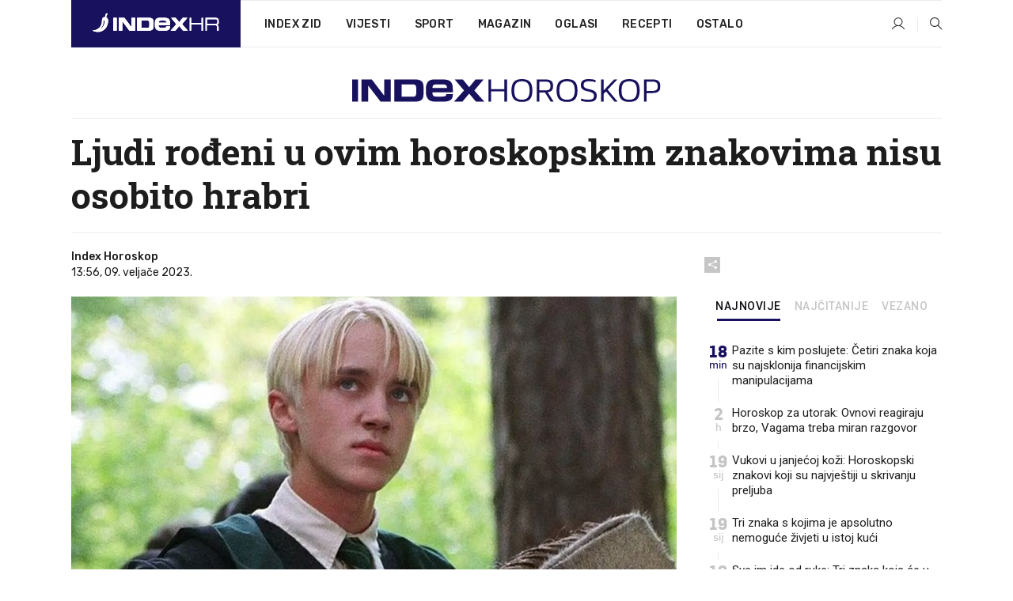

--- FILE ---
content_type: text/html; charset=utf-8
request_url: https://www.index.hr/horoskop/clanak/ljudi-rodjeni-u-ovim-horoskopskim-znakovima-nisu-osobito-hrabri/2436700.aspx?index_ref=clanak_horoskop_najcitanije_d
body_size: 24381
content:


<!DOCTYPE html>
<html lang="hr">
<head>
    <!--detect slow internet connection-->
<script type="text/javascript">
    var IS_SLOW_INTERNET = false;
    var SLOW_INTERNET_THRESHOLD = 5000;//ms
    var slowLoadTimeout = window.setTimeout(function () {
        IS_SLOW_INTERNET = true;
    }, SLOW_INTERNET_THRESHOLD);

    window.addEventListener('load', function () {
        window.clearTimeout(slowLoadTimeout);
    }, false);
</script>

    <meta charset="utf-8" />
    <meta name="viewport" content="width=device-width,height=device-height, initial-scale=1.0">
    <title>Ljudi rođeni u ovim horoskopskim znakovima nisu osobito hrabri - Index.hr</title>
    <!--todo: remove on production-->
    <meta name="description" content="PRILIČNO su strašljivi po prirodi.">
    <meta property="fb:app_id" content="216060115209819">
    <meta name="robots" content="max-image-preview:large">
    <meta name="referrer" content="no-referrer-when-downgrade">

    <link rel="preload" href="//micro.rubiconproject.com/prebid/dynamic/26072.js" as="script" />
    <link rel="preload" href="https://pagead2.googlesyndication.com/tag/js/gpt.js" as="script" />

     <!--adblock detection-->
<script src="/Scripts/adblockDetect/ads.js"></script>
    

<script>
    window.constants = window.constants || {};
    window.constants.statsServiceHost = 'https://stats.index.hr';
    window.constants.socketsHost = 'https://sockets.index.hr';
    window.constants.chatHost = 'https://chat.index.hr';
    window.constants.interactiveHost = 'https://interactive.index.hr';
    window.constants.ssoAuthority = 'https://sso.index.hr/';
</script>

    <link rel='preconnect' href='https://fonts.googleapis.com' crossorigin>
    <link href="https://fonts.googleapis.com/css2?family=Roboto+Slab:wght@400;500;700;800&family=Roboto:wght@300;400;500;700;900&family=Rubik:wght@300;400;500;600;700&family=EB+Garamond:wght@600;700;800" rel="preload" as="style">
    <link href="https://fonts.googleapis.com/css2?family=Roboto+Slab:wght@400;500;700;800&family=Roboto:wght@300;400;500;700;900&family=Rubik:wght@300;400;500;600;700&family=EB+Garamond:wght@600;700;800" rel="stylesheet">

    

        <link href="/Content/desktop-bundle.min.css?v=15766f14-31b5-4302-b94c-96820698ab64" rel="preload" as="style" />
        <link href="/Content/desktop-bundle.min.css?v=15766f14-31b5-4302-b94c-96820698ab64" rel="stylesheet" />

    <link href="/Scripts/desktop-bundle.min.js?v=15766f14-31b5-4302-b94c-96820698ab64" rel="preload" as="script" />
    <script src="/Scripts/desktop-bundle.min.js?v=15766f14-31b5-4302-b94c-96820698ab64"></script>

        <!--recover ads, if adblock detected-->
<!--adpushup recovery-->
<script data-cfasync="false" type="text/javascript">
    if (!accountService.UserHasPremium()) {
        (function (w, d) { var s = d.createElement('script'); s.src = '//delivery.adrecover.com/41144/adRecover.js'; s.type = 'text/javascript'; s.async = true; (d.getElementsByTagName('head')[0] || d.getElementsByTagName('body')[0]).appendChild(s); })(window, document);
    }
</script>


    <script>
        if (accountService.UserHasPremium()) {
            const style = document.createElement('style');
            style.textContent = `
                .js-slot-container,
                .js-slot-loader,
                .reserve-height {
                    display: none !important;
                }
            `;
            document.head.appendChild(style);
        }
    </script>

    
<script>
    !function (e, o, n, i) { if (!e) { e = e || {}, window.permutive = e, e.q = []; var t = function () { return ([1e7] + -1e3 + -4e3 + -8e3 + -1e11).replace(/[018]/g, function (e) { return (e ^ (window.crypto || window.msCrypto).getRandomValues(new Uint8Array(1))[0] & 15 >> e / 4).toString(16) }) }; e.config = i || {}, e.config.apiKey = o, e.config.workspaceId = n, e.config.environment = e.config.environment || "production", (window.crypto || window.msCrypto) && (e.config.viewId = t()); for (var g = ["addon", "identify", "track", "trigger", "query", "segment", "segments", "ready", "on", "once", "user", "consent"], r = 0; r < g.length; r++) { var w = g[r]; e[w] = function (o) { return function () { var n = Array.prototype.slice.call(arguments, 0); e.q.push({ functionName: o, arguments: n }) } }(w) } } }(window.permutive, "cd150efe-ff8f-4596-bfca-1c8765fae796", "b4d7f9ad-9746-4daa-b552-8205ef41f49d", { "consentRequired": true });
    window.googletag = window.googletag || {}, window.googletag.cmd = window.googletag.cmd || [], window.googletag.cmd.push(function () { if (0 === window.googletag.pubads().getTargeting("permutive").length) { var e = window.localStorage.getItem("_pdfps"); window.googletag.pubads().setTargeting("permutive", e ? JSON.parse(e) : []); var o = window.localStorage.getItem("permutive-id"); o && (window.googletag.pubads().setTargeting("puid", o), window.googletag.pubads().setTargeting("ptime", Date.now().toString())), window.permutive.config.viewId && window.googletag.pubads().setTargeting("prmtvvid", window.permutive.config.viewId), window.permutive.config.workspaceId && window.googletag.pubads().setTargeting("prmtvwid", window.permutive.config.workspaceId) } });
    
</script>
<script async src="https://b4d7f9ad-9746-4daa-b552-8205ef41f49d.edge.permutive.app/b4d7f9ad-9746-4daa-b552-8205ef41f49d-web.js"></script>


    

<script type="text/javascript" src="https://interactive.index.hr/js/embed/interactive.min.js"></script>
<script>
    var $inin = $inin || {};

    $inin.config = {
        log: false,
        enabled: false
    }

    var $ininque = $ininque || [];

    var userPPID = accountService.GetUserPPID();

    if (userPPID){
        $inin.setClientUserId(userPPID);
    }

    $inin.enable();
</script>

    <!-- Global site tag (gtag.js) - Google Analytics -->
<script type="didomi/javascript" async src="https://www.googletagmanager.com/gtag/js?id=G-5ZTNWH8GVX"></script>
<script>
    window.dataLayer = window.dataLayer || [];
    function gtag() { dataLayer.push(arguments); }
    gtag('js', new Date());

    gtag('config', 'G-5ZTNWH8GVX');
</script>

        <script src="https://freshatl.azurewebsites.net/js/fresh-atl.js" async></script>

    <script>
        var googletag = googletag || {};
        googletag.cmd = googletag.cmd || [];
    </script>

    
        


<!-- Make sure this is inserted before your GPT tag -->
<script>
    var amazonAdSlots = [];

    amazonAdSlots.push({
        slotID: 'DA_L',
        slotName: '/21703950087/DA_horoskop_L',
        sizes: [[300, 250]]
    });

    amazonAdSlots.push({
        slotID: 'DA_R',
        slotName: '/21703950087/DA_horoskop_R',
        sizes: [[300, 250]]
    });

    amazonAdSlots.push({
        slotID: 'DA3',
        slotName: '/21703950087/DA3_horoskop',
        sizes: [[300, 250], [300, 600]]
    });

    amazonAdSlots.push({
        slotID: 'DA4',
        slotName: '/21703950087/DA4_horoskop',
        sizes: [[970, 90], [728, 90], [970, 250]]
    });


            amazonAdSlots.push({
                slotID: 'dfp-DIA',
                slotName: '/21703950087/DIA_horoskop',
                sizes: [[761, 152], [760, 200], [300, 250], [620, 350], [760, 150]]
            });

            amazonAdSlots.push({
                slotID: 'DA4',
                slotName: '/21703950087/DA_long',
                sizes: [[300, 250]]
            });
        </script>



    

<script type="text/javascript">
    window.gdprAppliesGlobally = true; (function () {
        function a(e) {
            if (!window.frames[e]) {
                if (document.body && document.body.firstChild) { var t = document.body; var n = document.createElement("iframe"); n.style.display = "none"; n.name = e; n.title = e; t.insertBefore(n, t.firstChild) }
                else { setTimeout(function () { a(e) }, 5) }
            }
        } function e(n, r, o, c, s) {
            function e(e, t, n, a) { if (typeof n !== "function") { return } if (!window[r]) { window[r] = [] } var i = false; if (s) { i = s(e, t, n) } if (!i) { window[r].push({ command: e, parameter: t, callback: n, version: a }) } } e.stub = true; function t(a) {
                if (!window[n] || window[n].stub !== true) { return } if (!a.data) { return }
                var i = typeof a.data === "string"; var e; try { e = i ? JSON.parse(a.data) : a.data } catch (t) { return } if (e[o]) { var r = e[o]; window[n](r.command, r.parameter, function (e, t) { var n = {}; n[c] = { returnValue: e, success: t, callId: r.callId }; a.source.postMessage(i ? JSON.stringify(n) : n, "*") }, r.version) }
            }
            if (typeof window[n] !== "function") { window[n] = e; if (window.addEventListener) { window.addEventListener("message", t, false) } else { window.attachEvent("onmessage", t) } }
        } e("__tcfapi", "__tcfapiBuffer", "__tcfapiCall", "__tcfapiReturn"); a("__tcfapiLocator"); (function (e) {
            var t = document.createElement("script"); t.id = "spcloader"; t.type = "text/javascript"; t.async = true; t.src = "https://sdk.privacy-center.org/" + e + "/loader.js?target=" + document.location.hostname; t.charset = "utf-8"; var n = document.getElementsByTagName("script")[0]; n.parentNode.insertBefore(t, n)
        })("02757520-ed8b-4c54-8bfd-4a5f5548de98")
    })();</script>


<!--didomi-->
<!--end-->


    <script>
        googletag.cmd.push(function() {
                
    googletag.pubads().setTargeting('rubrika', 'horoskop');
    googletag.pubads().setTargeting('articleId', '2436700');
    googletag.pubads().setTargeting('Rijeci_iz_naslova', ["ljudi","rođeni","ovim","horoskopskim","znakovima","nisu","osobito","hrabri"]);
    googletag.pubads().setTargeting('chat', 'no');
    googletag.pubads().setTargeting('paragrafX', '7');

    ;



            googletag.pubads().setTargeting('authorId', ["2185"]);
        

            googletag.pubads().setTargeting('tagId', ["4093","9818","47581","85866","128292"]);
        ;
        });
    </script>

    
<script>
    var mainIndexDomainPath = "https://www.index.hr" + window.location.pathname;

    googletag.cmd.push(function () {
        googletag.pubads().disableInitialLoad();
        googletag.pubads().enableSingleRequest();
        googletag.pubads().collapseEmptyDivs(true);
        googletag.pubads().setTargeting('projekt', 'index');
        googletag.pubads().setTargeting('referer', '');
        googletag.pubads().setTargeting('hostname', 'www.index.hr');
        googletag.pubads().setTargeting('ar_1', 'false');
        googletag.pubads().setTargeting('ab_test', '');
        googletag.pubads().setTargeting('prebid', 'demand manager');

        if ('cookieDeprecationLabel' in navigator) {
            navigator.cookieDeprecationLabel.getValue().then((label) => {
                googletag.pubads().setTargeting('TPC', label);
            });
        }
        else {
            googletag.pubads().setTargeting('TPC', 'none');
        }

    });

    googleTagService.AddSlotRenderEndedListener();
</script>
    <script type='text/javascript' src='//static.criteo.net/js/ld/publishertag.js'></script>

    <meta property="og:title" content="Ljudi ro&#x111;eni u ovim horoskopskim znakovima nisu osobito hrabri" />
    <meta property="og:description" content="PRILI&#x10C;NO su stra&#x161;ljivi po prirodi." />
    <meta property="og:image" content="https://ip.index.hr/remote/bucket.index.hr/b/index/4a7fa723-9540-4c20-a9d8-0842fce422ca.jpg?fb_wtrmrk=horoskop.jpg&amp;width=1200&amp;height=630&amp;mode=crop&amp;format=png" />
    <meta property="og:image:width" content="1200" />
    <meta property="og:image:height" content="630" />

    <meta name="twitter:card" content="summary_large_image">
    <meta name="twitter:site" content="@indexhr">
    <meta name="twitter:title" content="Ljudi ro&#x111;eni u ovim horoskopskim znakovima nisu osobito hrabri">
    <meta name="twitter:description" content="PRILI&#x10C;NO su stra&#x161;ljivi po prirodi.">
    <meta name="twitter:image" content="https://ip.index.hr/remote/bucket.index.hr/b/index/4a7fa723-9540-4c20-a9d8-0842fce422ca.jpg?fb_wtrmrk=horoskop.jpg&amp;width=1200&amp;height=630&amp;mode=crop&amp;format=png">

    <script type="application/ld&#x2B;json">
        {"@context":"https://schema.org","@type":"WebSite","name":"Index.hr","potentialAction":{"@type":"SearchAction","target":"https://www.index.hr/trazi.aspx?upit={search_term_string}","query-input":"required name=search_term_string"},"url":"https://www.index.hr/"}
    </script>
    <script type="application/ld&#x2B;json">
        {"@context":"https://schema.org","@type":"Organization","name":"Index.hr","sameAs":["https://www.facebook.com/index.hr/","https://twitter.com/indexhr","https://www.youtube.com/channel/UCUp6H4ko32XqnV_6MOPunBA"],"url":"https://www.index.hr/","logo":{"@type":"ImageObject","url":"https://www.index.hr/Content/img/logo/index_logo_112x112.png"}}
    </script>

    <!-- Meta Pixel Code -->
<script>
    !function (f, b, e, v, n, t, s) {
        if (f.fbq) return; n = f.fbq = function () {
            n.callMethod ?
                n.callMethod.apply(n, arguments) : n.queue.push(arguments)
        };
        if (!f._fbq) f._fbq = n; n.push = n; n.loaded = !0; n.version = '2.0';
        n.queue = []; t = b.createElement(e); t.async = !0;
        t.src = v; s = b.getElementsByTagName(e)[0];
        s.parentNode.insertBefore(t, s)
    }(window, document, 'script',
        'https://connect.facebook.net/en_US/fbevents.js');
    fbq('init', '1418122964915670');
    fbq('track', 'PageView');
</script>
<noscript>
    <img height="1" width="1" style="display:none"
         src="https://www.facebook.com/tr?id=1418122964915670&ev=PageView&noscript=1" />
</noscript>
<!-- End Meta Pixel Code -->


    <script src="https://apetite.index.hr/bundles/apetite.js"></script>
    <script>
        var apetite = new AnalyticsPetite({ host: 'https://apetite.index.hr' });
        
                        apetite.setCategory('horoskop');
                        apetite.setArticleId('a-2436700');

        apetite.collect();
    </script>

    
    <link href="/Content/bootstrap-rating.css" rel="stylesheet" />
    <script async src='https://www.google.com/recaptcha/api.js'></script>

        <link rel="canonical" href="https://www.index.hr/horoskop/clanak/ljudi-rodjeni-u-ovim-horoskopskim-znakovima-nisu-osobito-hrabri/2436700.aspx">
        <link rel="alternate" href="https://www.index.hr/mobile/horoskop/clanak/ljudi-rodjeni-u-ovim-horoskopskim-znakovima-nisu-osobito-hrabri/2436700.aspx">

    <link rel="og:url" href="https://www.index.hr/clanak.aspx?id=2436700">


        <link rel="amphtml" href="https://www.index.hr/amp/horoskop/clanak/ljudi-rodjeni-u-ovim-horoskopskim-znakovima-nisu-osobito-hrabri/2436700.aspx">

    <meta property="og:type" content="article" />
    <meta property="og:url" content="https://www.index.hr/clanak.aspx?id=2436700">

    <script type="application/ld&#x2B;json">
        {"@context":"https://schema.org","@type":"WebPage","name":"Ljudi rođeni u ovim horoskopskim znakovima nisu osobito hrabri","description":"PRILIČNO su strašljivi po prirodi.","url":"https://www.index.hr/","publisher":{"@type":"Organization","name":"Index.hr","sameAs":["https://www.facebook.com/index.hr/","https://twitter.com/indexhr","https://www.youtube.com/channel/UCUp6H4ko32XqnV_6MOPunBA"],"url":"https://www.index.hr/","logo":{"@type":"ImageObject","url":"https://www.index.hr/Content/img/logo/index_logo_112x112.png"}}}
    </script>
    <script type="application/ld&#x2B;json">
        {"@context":"https://schema.org","@type":"BreadcrumbList","itemListElement":[{"@type":"ListItem","name":"Index.hr","item":{"@type":"Thing","@id":"https://www.index.hr"},"position":1},{"@type":"ListItem","name":"Horoskop","item":{"@type":"Thing","@id":"https://www.index.hr/horoskop"},"position":2},{"@type":"ListItem","name":"Osobni automobili","item":{"@type":"Thing","@id":"https://www.index.hr/horoskop/rubrika/osobni-automobili/0.aspx"},"position":3},{"@type":"ListItem","name":"Ljudi rođeni u ovim horoskopskim znakovima nisu osobito hrabri","item":{"@type":"Thing","@id":"https://www.index.hr/horoskop/clanak/ljudi-rodjeni-u-ovim-horoskopskim-znakovima-nisu-osobito-hrabri/2436700.aspx"},"position":4}]}
    </script>
    <script type="application/ld&#x2B;json">
        {"@context":"https://schema.org","@type":"NewsArticle","name":"Ljudi rođeni u ovim horoskopskim znakovima nisu osobito hrabri","description":"PRILIČNO su strašljivi po prirodi.","image":{"@type":"ImageObject","url":"https://ip.index.hr/remote/bucket.index.hr/b/index/4a7fa723-9540-4c20-a9d8-0842fce422ca.jpg","height":630,"width":1200},"mainEntityOfPage":{"@type":"WebPage","name":"Ljudi rođeni u ovim horoskopskim znakovima nisu osobito hrabri","description":"PRILIČNO su strašljivi po prirodi.","url":"https://www.index.hr/horoskop/clanak/ljudi-rodjeni-u-ovim-horoskopskim-znakovima-nisu-osobito-hrabri/2436700.aspx","publisher":{"@type":"Organization","name":"Index.hr","sameAs":["https://www.facebook.com/index.hr/","https://twitter.com/indexhr","https://www.youtube.com/channel/UCUp6H4ko32XqnV_6MOPunBA"],"url":"https://www.index.hr/","logo":{"@type":"ImageObject","url":"https://www.index.hr/Content/img/logo/index_logo_112x112.png"}}},"url":"https://www.index.hr/horoskop/clanak/ljudi-rodjeni-u-ovim-horoskopskim-znakovima-nisu-osobito-hrabri/2436700.aspx","author":{"@type":"Organization","name":"Index.hr","sameAs":["https://www.facebook.com/index.hr/","https://twitter.com/indexhr","https://www.youtube.com/channel/UCUp6H4ko32XqnV_6MOPunBA"],"url":"https://www.index.hr/","logo":{"@type":"ImageObject","url":"https://www.index.hr/Content/img/logo/index_logo_112x112.png"}},"dateModified":"2023-02-09","datePublished":"2023-02-09","headline":"Ljudi rođeni u ovim horoskopskim znakovima nisu osobito hrabri","isAccessibleForFree":true,"keywords":"rak,ribe,horoskop,djevica,bik","publisher":{"@type":"Organization","name":"Index.hr","sameAs":["https://www.facebook.com/index.hr/","https://twitter.com/indexhr","https://www.youtube.com/channel/UCUp6H4ko32XqnV_6MOPunBA"],"url":"https://www.index.hr/","logo":{"@type":"ImageObject","url":"https://www.index.hr/Content/img/logo/index_logo_112x112.png"}},"isPartOf":{"@type":["NewsArticle"],"name":"Index.hr","productID":"CAoiEN-u-SQZulOA8lpEXJtZjRU:index_premium"}}
    </script>

    <script src="https://cdnjs.cloudflare.com/ajax/libs/fingerprintjs2/1.6.1/fingerprint2.min.js"></script>

        <link rel="preload" as="image" imagesrcset="https://ip.index.hr/remote/bucket.index.hr/b/index/4a7fa723-9540-4c20-a9d8-0842fce422ca.jpg?width=765&amp;height=402">

        <script type="text/javascript">
            window._taboola = window._taboola || [];
            _taboola.push({ article: 'auto' });
            !function (e, f, u, i) {
                if (!document.getElementById(i)) {
                    e.async = 1;
                    e.src = u;
                    e.id = i;
                    f.parentNode.insertBefore(e, f);
                }
            }(document.createElement('script'),
                document.getElementsByTagName('script')[0],
                '//cdn.taboola.com/libtrc/indexhr-en/loader.js',
                'tb_loader_script');
            if (window.performance && typeof window.performance.mark == 'function') { window.performance.mark('tbl_ic'); }
        </script>

    <script>
        bridPlayerService.AddKeyValueIntoMacros('rubrika', 'horoskop');
        bridPlayerService.AddKeyValueIntoMacros('projekt', 'index');
    </script>

</head>
<body>
    <script>
    window.fbAsyncInit = function () {
        FB.init({
            appId: '216060115209819',
            xfbml: true,
            version: 'v19.0'
        });
    };
</script>
<script async defer crossorigin="anonymous" src="https://connect.facebook.net/hr_HR/sdk.js"></script>
    <!--OpenX-->
<iframe src="//u.openx.net/w/1.0/pd?ph=&cb=3a65c080-0d2e-4467-ab51-9d126698d7ad&gdpr=1&gdpr_consent=2" style="display:none;width:0;height:0;border:0; border:none;"></iframe>

        




    <div class="main-container no-padding main-content-bg">
                

<div class="google-billboard-top">
    <!-- /21703950087/DB1 -->
    <div id='DB1' class="js-slot-container" data-css-class="google-box bottom-margin-60">
        <script>
            googletag.cmd.push(function () {
                googletag.defineSlot('/21703950087/DB1', [[970, 250], [970, 500], [970, 90], [728, 90], [800, 250], [1, 1]], 'DB1').addService(googletag.pubads());

                googletag.display('DB1');
            });
        </script>
    </div>
</div>

    </div>

    


<header class="main-menu-container">
    <div class="float-menu no-height" style="" menu-fix-top>
        <div class="main-container no-height clearfix">
            <div class="main-menu no-height">
                    <h1 class="js-logo logo horoskop-gradient-bg">
                        <img class="main" src="/Content/img/logo/index_main.svg" alt="index.hr" />
                        <img class="small" src="/Content/img/logo/paprika_logo.svg" alt="index.hr" />
                        <a class="homepage-link" href="/" title="index.hr"> </a>
                    </h1>
                <nav class="menu-holder clearfix" aria-label="Glavna navigacija">
                    <ul>
                        <li>
                            <a class="main-text-hover no-drop" href="/zid"> Index Zid</a>
                        </li>

                        <li>
                            <a class="vijesti-text-hover" href="/vijesti">
                                Vijesti
                            </a>
                        </li>
                        <li>
                            <a class="sport-text-hover" href="/sport">
                                Sport
                            </a>
                        </li>
                        <li class="menu-drop">
                            <span class="expandable magazin-text-hover">Magazin</span>
                            <ul class="dropdown-content display-none">
                                <li class="magazin-bg-hover">
                                    <a href="/magazin">
                                        Magazin
                                    </a>
                                </li>
                                <li class="shopping-bg-gradient-hover">
                                    <a href="/shopping">
                                        Shopping
                                    </a>
                                </li>
                                <li class="ljubimci-bg-hover">
                                    <a href="/ljubimci">
                                        Ljubimci
                                    </a>
                                </li>
                                <li class="food-bg-hover">
                                    <a href="/food">
                                        Food
                                    </a>
                                </li>
                                <li class="mame-bg-hover">
                                    <a href="/mame">
                                        Mame
                                    </a>
                                </li>
                                <li class="auto-bg-gradient-hover">
                                    <a href="/auto">
                                        Auto
                                    </a>
                                </li>
                                <li class="fit-bg-hover">
                                    <a href="/fit">
                                        Fit
                                    </a>
                                </li>
                                <li class="chill-bg-hover">
                                    <a href="/chill">
                                        Chill
                                    </a>
                                </li>
                                <li class="horoskop-bg-hover">
                                    <a href="/horoskop">
                                        Horoskop
                                    </a>
                                </li>
                            </ul>
                        </li>
                        <li>
                            <a class="oglasi-text-hover" href="https://www.index.hr/oglasi">
                                Oglasi
                            </a>
                        </li>
                        <li>
                            <a class="recepti-text-hover" href="https://recepti.index.hr">
                                Recepti
                            </a>
                        </li>
                        <li class="menu-drop">
                            <span class="expandable">Ostalo</span>
                            <ul class="dropdown-content ostalo display-none">
                                <li class="main-bg-hover">
                                    <a href="https://jobs.index.hr/">
                                        Zaposli se na Indexu
                                    </a>
                                </li>
                                <li class="lajkhr-bg-hover">
                                    <a href="https://www.index.hr/lajk/">
                                        Lajk.hr
                                    </a>
                                </li>
                                <li class="vjezbe-bg-hover">
                                    <a href="https://vjezbe.index.hr">
                                        Vježbe
                                    </a>
                                </li>
                                <li class="main-bg-hover">
                                    <a href="/info/tecaj">
                                        Tečaj
                                    </a>
                                </li>
                                <li class="main-bg-hover">
                                    <a href="/info/tv">
                                        TV program
                                    </a>
                                </li>
                                <li class="main-bg-hover">
                                    <a href="/info/kino">
                                        Kino
                                    </a>
                                </li>
                                <li class="main-bg-hover">
                                    <a href="/info/vrijeme">
                                        Vrijeme
                                    </a>
                                </li>
                                <li class="kalendar-bg-hover">
                                    <a href="/kalendar">
                                        Kalendar
                                    </a>
                                </li>
                            </ul>
                        </li>
                    </ul>
                    <ul class="right-part">
                        <li id="login-menu" class="menu-drop">
                            


<div id="menu-login"
     v-scope
     v-cloak
     @mounted="onLoad">
    <div v-if="userInfo !== null && userInfo.IsLoggedIn === true">
        <div class="user-menu expandable no-padding">
            <div v-if="userInfo.ProfileImage === null" class="initials-holder separator center-aligner">
                <div class="initials center-aligner">
                    {{userInfo.Initials}}
                </div>
                <div class="user-firstname">
                    {{userInfo.FirstName}}
                </div>
            </div>

            <div v-if="userInfo.ProfileImage !== null" class="avatar separator center-aligner">
                <img :src="'https://ip.index.hr/remote/bucket.index.hr/b/index/' + userInfo.ProfileImage + '?width=20&height=20&mode=crop'" />
                <div class="user-firstname">
                    {{userInfo.FirstName}}
                </div>
            </div>
        </div>
        <ul class="dropdown-content display-none">
            <li class="main-bg-hover">
                <a href="/profil">Moj profil</a>
            </li>
            <li class="main-bg-hover">
                <a :href="'https://sso.index.hr/' + 'account/dashboard?redirect_hint=' + 'https%3A%2F%2Fwww.index.hr%2Fhoroskop%2Fclanak%2Fljudi-rodjeni-u-ovim-horoskopskim-znakovima-nisu-osobito-hrabri%2F2436700.aspx%3Findex_ref%3Dclanak_horoskop_najcitanije_d'">Upravljanje računom</a>
            </li>
            <li class="main-bg-hover">
                <a @click="logout">Odjavite se</a>
            </li>
        </ul>
    </div>

    <div v-if="userInfo === null || userInfo.IsLoggedIn === false" @click="login" class="user-menu no-padding">
        <div class="login-btn separator">
            <i class="index-user-alt"></i>
        </div>
    </div>
</div>

<script>
    PetiteVue.createApp({
        userInfo: {},
        onLoad() {
            var self = this;

            var userInfoCookie = accountService.GetUserInfo();

            var userHasPremium = accountService.UserHasPremium();
            googleEventService.CreateCustomEventGA4("user_data", "has_premium", userHasPremium);

            if (userInfoCookie != null) {
                if (userInfoCookie.HasPremium === undefined) {
                    accountService.DeleteMetaCookie();

                    accountService.CreateMetaCookie()
                    .then(function (response) {
                        self.userInfo = accountService.GetUserInfo();
                    });
                }
                else if (userInfoCookie.IsLoggedIn === true) {
                    userApiService.getPremiumStatus()
                    .then(function (response) {
                        if (response.data.HasPremium != userInfoCookie.HasPremium) {
                            accountService.DeleteMetaCookie();

                            accountService.CreateMetaCookie()
                            .then(function (response) {
                                self.userInfo = accountService.GetUserInfo();
                            });
                        }
                    });
                }
                else {
                    self.userInfo = accountService.GetUserInfo();
                }
            }
            else {
                accountService.CreateMetaCookie()
                .then(function (response) {
                    self.userInfo = accountService.GetUserInfo();
                });
            }
        },
        login() {
            globalDirectives.ShowLoginPopup()
        },
        logout() {
            accountService.Logout('/profil/odjava')
        }
    }).mount("#menu-login");
</script>

                        </li>
                        <li>
                            <a href="/trazi.aspx" class="menu-icon btn-open-search"><i class="index-magnifier"></i></a>
                        </li>
                    </ul>
                </nav>
            </div>
        </div>
    </div>

        



</header>


        <div class="dfp-left-column">
            

<!-- /21703950087/D_sky_L -->
<div id='D_sky_L' class="js-slot-container" data-css-class="google-box">
    <script>
        googletag.cmd.push(function () {
            googletag.defineSlot('/21703950087/D_sky_L', [[300, 600], [160, 600]], 'D_sky_L').addService(googletag.pubads());
            googletag.display('D_sky_L');
        });
    </script>
</div>
        </div>

    <main>
        







    


<div class="js-slot-container" data-has-close-btn="true">
    <div class="js-slot-close-btn dfp-close-btn dfp-close-btn-fixed display-none">
        <div class="close-btn-creative">
            <i class="index-close"></i>
        </div>
    </div>

    <!-- /21703950087/D_sticky -->
    <div id='D_sticky' class="js-slot-holder" data-css-class="google-box bottom-sticky">
        <script>
            googletag.cmd.push(function () {
                googletag.defineSlot('/21703950087/D_sticky_all', [[1200, 150], [728, 90], [970, 250], [970, 90], [1, 1]], 'D_sticky').addService(googletag.pubads());

                googletag.display('D_sticky');
            });
        </script>
    </div>
</div>



<style>
    .main-container {
        max-width: 1140px;
    }

    .dfp-left-column {
        margin-right: 570px;
    }

    .dfp-right-column {
        margin-left: 570px;
    }
</style>

<article class="article-container"  data-breakrows="7" data-author="[2185]">
    <div class="article-header-code">
        
    </div>

    <div class="article-holder main-container main-content-bg higher-content-s">




            

<a href="/horoskop" class="header-banner-container">
    <img src="/Content/img/logo/index_color_horoskop.svg" />
</a>


        <header class="article-title-holder">
            


<h1 class="horoskop-text-parsed title js-main-title">
    Ljudi rođeni u ovim horoskopskim znakovima nisu osobito hrabri
</h1>

<div class="article-info flex">
    <div class="author-holder flex">

        <div class="flex-1">
                <div class="author-name flex">
                    Index Horoskop

                </div>

            <div>
                13:56, 09. velja&#x10D;e 2023.
            </div>
        </div>
    </div>
    <div class="social-holder flex">
        <div class="other"><i class="index-share"></i></div>
        


<div class="share-buttons-holder display-none clearfix">
    <div class="facebook-bg share-button" share-button data-share-action="facebook" data-article-id="2436700" data-facebook-url="https://www.index.hr/clanak.aspx?id=2436700">
        <i class="index-facebook"></i>
    </div>

    <script type="text/javascript" async src="https://platform.twitter.com/widgets.js"></script>
    <a class="share-button x-bg" share-button data-share-action="twitter" data-article-id="2436700" href="https://twitter.com/intent/tweet?url=https://www.index.hr/clanak.aspx?id=2436700&via=indexhr&text=Ljudi ro&#x111;eni u ovim horoskopskim znakovima nisu osobito hrabri&size=large">
        <i class="index-x"></i>
    </a>

    <script type="text/javascript" async defer src="//assets.pinterest.com/js/pinit.js"></script>

    <a class="share-button pinterest-bg pin-it-button" share-button data-share-action="pinterest" data-article-id="2436700" href="http://pinterest.com/pin/create/button/?url=https://www.index.hr/clanak.aspx?id=2436700&media=https://ip.index.hr/remote/bucket.index.hr/b/index/4a7fa723-9540-4c20-a9d8-0842fce422ca.jpg&description=Ljudi ro&#x111;eni u ovim horoskopskim znakovima nisu osobito hrabri" data-pin-custom="true">
        <i class="index-pinterest"></i>
    </a>

    <a class="share-button gplus-bg" share-button data-share-action="gplus" data-article-id="2436700" href="https://plus.google.com/share?url=https://www.index.hr/clanak.aspx?id=2436700" onclick="javascript:window.open(this.href,'', 'menubar=no,toolbar=no,resizable=yes,scrollbars=yes,height=600,width=400');return false;">
        <i class="index-gplus"></i>
    </a>

    <a class="share-button linkedin-bg" share-button data-share-action="linkedin" data-article-id="2436700" href="https://www.linkedin.com/shareArticle?mini=true&url=https://www.index.hr/clanak.aspx?id=2436700&title=Ljudi ro&#x111;eni u ovim horoskopskim znakovima nisu osobito hrabri&summary=PRILI&#x10C;NO su stra&#x161;ljivi po prirodi.&source=Index.hr" onclick="javascript:window.open(this.href,'', 'menubar=no,toolbar=no,resizable=yes,scrollbars=yes,height=400,width=600');return false;">
        <i class="index-linkedIn"></i>
    </a>

    <a class="share-button mail-bg" share-button data-share-action="mail" data-article-id="2436700" href="mailto:?subject=Ljudi ro&#x111;eni u ovim horoskopskim znakovima nisu osobito hrabri&body=https%3A%2F%2Fwww.index.hr%2Fclanak.aspx%3Fid%3D2436700" target="_blank">
        <i class="index-mail"></i>
    </a>

    <div class="share-button btn-close">
        <i class="index-close"></i>
    </div>
</div>
    </div>
</div>


        </header>

        <div class="top-part flex">
            <div class="left-part">
                        

<figure class="img-container">
        <div class="img-holder" style="padding-bottom: 52.55%;">
            <img class="img-responsive" src="https://ip.index.hr/remote/bucket.index.hr/b/index/4a7fa723-9540-4c20-a9d8-0842fce422ca.jpg?width=765&amp;height=402" alt="Ljudi ro&#x111;eni u ovim horoskopskim znakovima nisu osobito hrabri" />
        </div>

        <figcaption class="main-img-desc clearfix">
            <span></span>
                <span class="credits">Screenshot: YouTube</span>
        </figcaption>
</figure>

                <div class="content-holder">
                            

<div class="js-slot-container" data-css-class="dfp-inarticle" data-disclaimer="true">
    <span class="js-slot-disclaimer ad-unit-text display-none">
        Tekst se nastavlja ispod oglasa
    </span>

    <div class="flex no-margin double">
        <!-- /21703950087/DA_top_L -->
        <div id="DA_top_L" class="no-margin">
            <script>
                googletag.cmd.push(function () {
                    googletag.defineSlot('/21703950087/DA_top_L', [[300, 250], [1, 1]], 'DA_top_L').addService(googletag.pubads());

                    googletag.display('DA_top_L');
                });
            </script>
        </div>

        <!-- /21703950087/DA_top_R -->
        <div id="DA_top_R" class="no-margin">
            <script>
                googletag.cmd.push(function () {
                    googletag.defineSlot('/21703950087/DA_top_R', [[300, 250], [1, 1]], 'DA_top_R').addService(googletag.pubads());

                    googletag.display('DA_top_R');
                });
            </script>
        </div>
    </div>
</div>


                    <div class="text-holder">
                            

<section class="text horoskop-link-underline js-smartocto" aria-label="Tekst članka">
    <p><span style="color:#7f8c8d;"><em><strong>*Horoskopske preporuke i savjete ne treba shvaćati naročito ozbiljno, a za sve indikacije i nuspojave obratite se obližnjem znanstveniku.</strong></em></span></p>

<p>POSTOJE ljudi koji se ničega ne boje. Oni se odvažno hvataju u koštac s poteškoćama i nose se sa svim nedaćama, no postoje i osobe koje se ne mogu pohvaliti pretjeranom hrabrošću. Ti su ljudi previše plahi i zabrinuti pa dozvoljavaju da ih nesigurnost i strahovi sputavaju u životu, a najčešće su rođeni u ovim znakovima.</p>

<h3>Ribe</h3>

<p>Ovi se ljudi svega boje, pa i vlastite sjene. Poznati su po tome da bježe od problema. Ne vole sukobe i ne žele preuzeti odgovornost za svoje pogreške, već radije krive druge ljude ili lošu sreću. Ponekad skupe hrabrost pa se zauzmu za sebe, ali to se obično događa samo nakon što popiju koju čašicu više. U većini slučajeva Ribama je lakše pobjeći u svoj svijet mašte, nego se suočiti sa stvarnošću.</p>

<h3>Rak</h3>

<p>Rakovi mogu biti hrabri kada se treba boriti za svoje prijatelje i obitelj, no kada se trebaju zauzeti za sebe, odjednom postanu bojažljivi. Vrlo su oprezni pa se zavuku u svoju ljušturu i na najmanji znak opasnosti. Stalno su zabrinuti što će drugi reći ili misliti o njima, zbog čega odbijaju preuzeti odgovornost za vlastite postupke.</p>

<div class="js-slot-container reserve-height-with-disclaimer" data-css-class="dfp-inarticle" data-disclaimer="true" data-css-remove-after-render="reserve-height-with-disclaimer">
        <div class="js-slot-loader main-loader center-aligner">
            <div class="loader-animation"><div></div><div></div><div></div><div></div></div>
        </div>

    <span class="js-slot-disclaimer ad-unit-text display-none">
        Tekst se nastavlja ispod oglasa
    </span>

    <div class="flex no-margin double">
        <!-- /21703950087/DA_L -->
        <div id="DA_L" class="no-margin">
            <script>
                googletag.cmd.push(function () {
                    var slot = googletag.defineSlot('/21703950087/DA_L', [[320, 180], [300, 170], [250, 250], [200, 200], [320, 100], [300, 250], [300, 100], [300, 50], [1, 1]], 'DA_L').addService(googletag.pubads());

                    if ('True' == 'True') {
                        slot.setCollapseEmptyDiv(true, false);
                    }

                    googletag.display('DA_L');
                });
            </script>
        </div>

        <!-- /21703950087/DA_R -->
        <div id="DA_R" class="no-margin">
            <script>
                googletag.cmd.push(function () {
                    var slot = googletag.defineSlot('/21703950087/DA_R', [[320, 180], [300, 170], [250, 250], [200, 200], [320, 100], [300, 250], [300, 100], [300, 50], [1, 1]], 'DA_R').addService(googletag.pubads());

                    if ('True' == 'True') {
                        slot.setCollapseEmptyDiv(true, false);
                    }

                    googletag.display('DA_R');
                });
            </script>
        </div>
    </div>
</div>


<h3>Djevica</h3>

<p>Djevice se panično boje gubitaka i pogrešaka. Ovi su ljudi analitični i oprezni pa se ne suočavaju s izazovima osim ako nisu sigurni u pobjedu. Djevica pomno planira svaki korak i nikada ne improvizira. Ne vole ni najmanju naznaku kaosa u svom životu, a zbog sklonosti negativnim mislima često im nedostaje hrabrosti i samopouzdanja.</p>

<h3>Bik</h3>

<p>Bikovi o svemu dugo razmišljaju. Ovi se ljudi boje promjena, a pogotovo ako se od njih zahtijeva da izađu iz svoje zone udobnosti. Oni žele miran i ugodan život lišen stresa i pretjeranih uzbuđenja. Zbog toga su oprezni, ne izlažu se nepotrebnim rizicima i izbjegavaju sve što im je novo i nepoznato.</p>

<p>&nbsp;</p>

</section>


                        

<div class="article-report-container ">
    <div class="article-report-trigger" data-article-id="2436700">
        <div class="bullet-send-report-icon">
            <i class="index-send"></i>
        </div>
        Znate li nešto više o temi ili želite prijaviti grešku u tekstu? Kliknite <strong>ovdje</strong>.
        </div>
    <div class="popup-holder report-holder display-none">
        <div class="loading-container">
            <span class="img-helper"></span>
            <img src="/Content/img/loader_40px.gif" />
        </div>
    </div>
</div>

                        

<div class="article-call-to-action js-article-call-to-action">
    <div class="subtitle flex text-uppercase horoskop-text">
        <div class="flex first-part">
            <div class="subtitle__logo js-article-call-to-action-logo">Ovo je <i class="index-logo"></i>.</div>
            <div class="subtitle__nation js-article-call-to-action-nation">Homepage nacije.</div>
        </div>
        <div class="subtitle__visitors js-article-call-to-action-visitors" data-text="515.989 čitatelja danas."></div>
    </div>
    <div class="bullets">
        <div class="bullet-send-report-icon">
            <i class="index-send"></i>
        </div>
        Imate važnu priču? Javite se na <strong>desk@index.hr</strong> ili klikom <strong><a class="horoskop-text-hover" href="/posaljite-pricu?index_ref=article_vazna_prica">ovdje</a></strong>. Atraktivne fotografije i videe plaćamo.
    </div>
    <div class="bullets">
        <div class="bullet-send-report-icon">
            <i class="index-send"></i>
        </div>
        Želite raditi na Indexu? Prijavite se <strong><a class="horoskop-text-hover" href="https://jobs.index.hr?index_ref=article_index_jobs" target="_blank">ovdje</a></strong>.
    </div>
</div>

                        





                            

<!-- /21703950087/DIA -->
<div id="DIA" class="js-slot-container" data-css-class="google-box margin-top-20 top-padding border-top">
    <script>
        googletag.cmd.push(function () {
            googletag.defineSlot('/21703950087/DIA', [[300, 250], [336, 280], [620, 350], [760, 150], [760, 200], [761, 152], [1, 1], 'fluid'], 'DIA').addService(googletag.pubads());
            googletag.display('DIA');
        });
    </script>
</div>


                        


<div class="reactions-container clearfix">
    <div class="social-holder social-bottom flex">
        <div class="other"><i class="index-share"></i></div>
        


<div class="share-buttons-holder display-none clearfix">
    <div class="facebook-bg share-button" share-button data-share-action="facebook" data-article-id="2436700" data-facebook-url="https://www.index.hr/clanak.aspx?id=2436700">
        <i class="index-facebook"></i>
    </div>

    <script type="text/javascript" async src="https://platform.twitter.com/widgets.js"></script>
    <a class="share-button x-bg" share-button data-share-action="twitter" data-article-id="2436700" href="https://twitter.com/intent/tweet?url=https://www.index.hr/clanak.aspx?id=2436700&via=indexhr&text=Ljudi ro&#x111;eni u ovim horoskopskim znakovima nisu osobito hrabri&size=large">
        <i class="index-x"></i>
    </a>

    <script type="text/javascript" async defer src="//assets.pinterest.com/js/pinit.js"></script>

    <a class="share-button pinterest-bg pin-it-button" share-button data-share-action="pinterest" data-article-id="2436700" href="http://pinterest.com/pin/create/button/?url=https://www.index.hr/clanak.aspx?id=2436700&media=https://ip.index.hr/remote/bucket.index.hr/b/index/4a7fa723-9540-4c20-a9d8-0842fce422ca.jpg&description=Ljudi ro&#x111;eni u ovim horoskopskim znakovima nisu osobito hrabri" data-pin-custom="true">
        <i class="index-pinterest"></i>
    </a>

    <a class="share-button gplus-bg" share-button data-share-action="gplus" data-article-id="2436700" href="https://plus.google.com/share?url=https://www.index.hr/clanak.aspx?id=2436700" onclick="javascript:window.open(this.href,'', 'menubar=no,toolbar=no,resizable=yes,scrollbars=yes,height=600,width=400');return false;">
        <i class="index-gplus"></i>
    </a>

    <a class="share-button linkedin-bg" share-button data-share-action="linkedin" data-article-id="2436700" href="https://www.linkedin.com/shareArticle?mini=true&url=https://www.index.hr/clanak.aspx?id=2436700&title=Ljudi ro&#x111;eni u ovim horoskopskim znakovima nisu osobito hrabri&summary=PRILI&#x10C;NO su stra&#x161;ljivi po prirodi.&source=Index.hr" onclick="javascript:window.open(this.href,'', 'menubar=no,toolbar=no,resizable=yes,scrollbars=yes,height=400,width=600');return false;">
        <i class="index-linkedIn"></i>
    </a>

    <a class="share-button mail-bg" share-button data-share-action="mail" data-article-id="2436700" href="mailto:?subject=Ljudi ro&#x111;eni u ovim horoskopskim znakovima nisu osobito hrabri&body=https%3A%2F%2Fwww.index.hr%2Fclanak.aspx%3Fid%3D2436700" target="_blank">
        <i class="index-mail"></i>
    </a>

    <div class="share-button btn-close">
        <i class="index-close"></i>
    </div>
</div>
    </div>
</div>

                            


<nav class="tags-holder" aria-label="Tagovi">
		<a href="/tag/4093/rak.aspx"
		   class="horoskop-bg-hover tag-item ">
			<span class="horoskop-text hashtag">#</span>rak
		</a>
		<a href="/tag/9818/ribe.aspx"
		   class="horoskop-bg-hover tag-item ">
			<span class="horoskop-text hashtag">#</span>ribe
		</a>
		<a href="/tag/47581/horoskop.aspx"
		   class="horoskop-bg-hover tag-item ">
			<span class="horoskop-text hashtag">#</span>horoskop
		</a>
		<a href="/tag/85866/djevica.aspx"
		   class="horoskop-bg-hover tag-item ">
			<span class="horoskop-text hashtag">#</span>djevica
		</a>
		<a href="/tag/128292/bik.aspx"
		   class="horoskop-bg-hover tag-item ">
			<span class="horoskop-text hashtag">#</span>bik
		</a>

</nav>
                    </div>
                </div>
            </div>
            <aside class="right-part direction-column flex" aria-label="Najnoviji članci">
                <div>
                        

<!-- /21703950087/Box1 -->
<div id='Box1' class="js-slot-container" data-css-class="google-box bottom-margin-50">
    <script>
        googletag.cmd.push(function () {
            googletag.defineSlot('/21703950087/Box1', [[300, 170], [250, 250], [200, 200], [160, 600], [300, 250], [300, 100], [300, 600], [300, 50], [1, 1], 'fluid'], 'Box1').addService(googletag.pubads());

            googletag.display('Box1');
        });
    </script>
</div>



                    

<div class="timeline-side">
    <ul class="nav timeline-tab" timeline-tab role="tablist" data-category="horoskop" data-category-id="5059">
        <li role="presentation" class="active latest"><a href="#tab-content-latest" aria-controls="tab-content-latest" role="tab" data-toggle="tab"> Najnovije</a></li>
        <li role="presentation" class="most-read"><a href="#tab-content-most-read" aria-controls="tab-content-most-read" role="tab" data-toggle="tab"> Najčitanije</a></li>
        <li role="presentation" class="related"><a href="#tab-content-related" data-id="tab-content-related" aria-controls="tab-content-related" role="tab" data-toggle="tab"> Vezano</a></li>
        <hr class="horoskop-bg" />
    </ul>
    <div class="tab-content">
        <div role="tabpanel" class="tab-pane active" id="tab-content-latest">
            


    <div class="timeline-content latest">
        <ul>
                <li>
                    <article class="flex">
                            <div class="side-content text-center horoskop-text">
                                <span class="num">18</span>
                                <span class="desc">min</span>
                            </div>
                            <div class="title-box">
                                <a class="horoskop-text-hover" href="/horoskop/clanak/pazite-s-kim-poslujete-cetiri-znaka-koja-su-najsklonija-financijskim-manipulacijama/2751745.aspx?index_ref=clanak_horoskop_najnovije_d">
                                    Pazite s kim poslujete: Četiri znaka koja su najsklonija financijskim manipulacijama
                                </a>
                            </div>
                    </article>
                </li>
                <li>
                    <article class="flex">
                            <div class="side-content text-center disabled-text">
                                <span class="num">2</span>
                                <span class="desc">h</span>
                            </div>
                            <div class="title-box">
                                <a class="horoskop-text-hover" href="/horoskop/clanak/horoskop-za-utorak-ovnovi-reagiraju-brzo-vagama-treba-miran-razgovor/2751686.aspx?index_ref=clanak_horoskop_najnovije_d">
                                    Horoskop za utorak: Ovnovi reagiraju brzo, Vagama treba miran razgovor
                                </a>
                            </div>
                    </article>
                </li>
                <li>
                    <article class="flex">
                            <div class="side-content text-center disabled-text">
                                <span class="num">19</span>
                                <span class="desc">sij</span>
                            </div>
                            <div class="title-box">
                                <a class="horoskop-text-hover" href="/horoskop/clanak/vukovi-u-janjecoj-kozi-horoskopski-znakovi-koji-su-najvjestiji-u-skrivanju-preljuba/2751661.aspx?index_ref=clanak_horoskop_najnovije_d">
                                    Vukovi u janjećoj koži: Horoskopski znakovi koji su najvještiji u skrivanju preljuba
                                </a>
                            </div>
                    </article>
                </li>
                <li>
                    <article class="flex">
                            <div class="side-content text-center disabled-text">
                                <span class="num">19</span>
                                <span class="desc">sij</span>
                            </div>
                            <div class="title-box">
                                <a class="horoskop-text-hover" href="/horoskop/clanak/tri-znaka-s-kojima-je-apsolutno-nemoguce-zivjeti-u-istoj-kuci/2750871.aspx?index_ref=clanak_horoskop_najnovije_d">
                                    Tri znaka s kojima je apsolutno nemoguće živjeti u istoj kući
                                </a>
                            </div>
                    </article>
                </li>
                <li>
                    <article class="flex">
                            <div class="side-content text-center disabled-text">
                                <span class="num">19</span>
                                <span class="desc">sij</span>
                            </div>
                            <div class="title-box">
                                <a class="horoskop-text-hover" href="/horoskop/clanak/sve-im-ide-od-ruke-tri-znaka-koja-ce-u-2026-godini-privlaciti-novac-kao-magnet/2750869.aspx?index_ref=clanak_horoskop_najnovije_d">
                                    Sve im ide od ruke: Tri znaka koja će u 2026. godini privlačiti novac kao magnet
                                </a>
                            </div>
                    </article>
                </li>
        </ul>
        <a class="more-news" href="/najnovije?kategorija=5059">Prikaži još vijesti</a>
    </div>

        </div>
        <div role="tabpanel" class="tab-pane" id="tab-content-most-read">
            


    <div class="timeline-content most-read">
        <ul>
                <li>
                    <article class="flex">
                        <div class="side-content text-center horoskop-text">
                            <span class="num">1</span>
                        </div>
                        <div class="title-box">
                            <a class="horoskop-text-hover" href="/horoskop/clanak/horoskop-za-utorak-ovnovi-reagiraju-brzo-vagama-treba-miran-razgovor/2751686.aspx?index_ref=clanak_horoskop_najcitanije_d">
                                Horoskop za utorak: Ovnovi reagiraju brzo, Vagama treba miran razgovor
                            </a>
                            <div class="line" style="width: 90%;"></div>
                        </div>
                    </article>
                </li>
                <li>
                    <article class="flex">
                        <div class="side-content text-center horoskop-text">
                            <span class="num">2</span>
                        </div>
                        <div class="title-box">
                            <a class="horoskop-text-hover" href="/horoskop/clanak/pazite-s-kim-poslujete-cetiri-znaka-koja-su-najsklonija-financijskim-manipulacijama/2751745.aspx?index_ref=clanak_horoskop_najcitanije_d">
                                Pazite s kim poslujete: Četiri znaka koja su najsklonija financijskim manipulacijama
                            </a>
                            <div class="line" style="width: 45%;"></div>
                        </div>
                    </article>
                </li>
        </ul>
        <a class="more-news" href="/najcitanije?kategorija=5059&amp;timerange=today">Prikaži još vijesti</a>
    </div>

        </div>
        <div role="tabpanel" class="tab-pane" id="tab-content-related">
            <img class="loading-img" src="/Content/img/loader_40px.gif" />
        </div>
    </div>
</div>


                    <div class="separator-45"></div>
                </div>

                    <div class="bottom-part">
                        <div class="first-box">
                            <div class="sticky">
                                

<!-- /21703950087/Box2 -->
<div id='Box2' class="js-slot-container" data-css-class="google-box">
    <script>
        googletag.cmd.push(function () {
            googletag.defineSlot('/21703950087/Box2', [[300, 250], [300, 600], [160, 600], [300, 200], [1, 1]], 'Box2').addService(googletag.pubads());

            googletag.display('Box2');
        });
    </script>
</div>

                            </div>
                        </div>

                    </div>
            </aside>
        </div>
    </div>

    <section class="article-read-more-container main-content-bg main-container" aria-hidden="true">
        <div class="article-read-more-holder main-content-bg">
                

<div id="personalized-article-1" class="bottom-border" aria-hidden="true"
     v-scope
     v-cloak
     @mounted="onLoad">

    <div v-if="isContentPersonalized">
        <div v-if="!isLoaded" class="main-loader center-aligner transparent" style="min-height: 285px;">
            <div>
                <div class="loader-animation"><div></div><div></div><div></div><div></div></div>
                <div class="loading-text">
                    Tražimo sadržaj koji<br />
                    bi Vas mogao zanimati
                </div>
            </div>
        </div>
        <div v-else>
            <h2 class="main-title">Izdvojeno</h2>

            <div class="horoskop slider">
                <div class="read-more-slider swiper">
                    <div class="swiper-wrapper">
                        <article v-for="article in articles" class="swiper-slide slider-item" :data-item-id="article.id">
                            <a :class="article.rootCategorySlug + '-text-hover scale-img-hover'" :href="'/' + article.rootCategorySlug + '/clanak/' + article.slug + '/' + article.id + '.aspx?index_ref=clanak_izdvojeno_d_' + article.rootCategorySlug">
                                <div class="img-holder">
                                    <img loading="lazy" :src="'https://ip.index.hr/remote/bucket.index.hr/b/index/' + article.mainImage + '?width=270&height=185&mode=crop&anchor=topcenter&scale=both'" :alt="article.MetaTitle" />
                                    <div v-if="article.icon" class="article-icon">
                                        <i :class="'index-' + article.icon"></i>
                                        <div :class="'icon-bg ' + article.rootCategorySlug + '-bg'"></div>
                                    </div>

                                    <div v-if="article.sponsored" class="spon-text">
                                        <span v-if="article.sponsoredDescription">{{article.sponsoredDescription}}</span>
                                        <span v-else>Oglas</span>
                                    </div>
                                </div>
                                <h3 v-html="article.htmlParsedTitle" class="title"></h3>
                            </a>
                        </article>
                    </div>
                </div>

                <div class="slider-navigation horoskop-text">
                    <div class="slider-prev main-content-bg horoskop-bg-hover"><i class="index-arrow-left"></i></div>
                    <div class="slider-next main-content-bg horoskop-bg-hover"><i class="index-arrow-right"></i></div>
                </div>
            </div>
        </div>
    </div>
    <div v-else>
        

    <h2 class="main-title">Pro&#x10D;itajte jo&#x161;</h2>

<div class="horoskop slider">
    <div class="read-more-slider swiper">
        <div class="swiper-wrapper">
                <article class="swiper-slide slider-item">
                    <a class="vijesti-text-hover scale-img-hover" href="/vijesti/clanak/video-zadnji-vlak-za-fiskalizaciju-20-izbjegnite-kazne-dok-jos-mozete/2746078.aspx?index_ref=clanak_procitaj_jos_d">
                        <div class="img-holder">
                            <img loading="lazy" src="https://ip.index.hr/remote/bucket.index.hr/b/index/abcbc807-2ffe-4b94-b6e5-56eb911c12b7.jpg?width=270&height=185&mode=crop&anchor=topcenter&scale=both" alt="VIDEO: Zadnji vlak za Fiskalizaciju 2.0 - izbjegnite kazne dok jo&#x161; mo&#x17E;ete"/>

                        </div>
                        <h3 class="title"><span class='title-parsed-text'>VIDEO</span> : Zadnji vlak za Fiskalizaciju 2.0 - izbjegnite kazne dok još možete</h3>
                    </a>
                </article>
                <article class="swiper-slide slider-item">
                    <a class="magazin-text-hover scale-img-hover" href="/magazin/clanak/sve-za-imunitet-u-tvojoj-ljekarni-do-80-poklon/2749063.aspx?index_ref=clanak_procitaj_jos_d">
                        <div class="img-holder">
                            <img loading="lazy" src="https://ip.index.hr/remote/bucket.index.hr/b/index/f91ea16c-a96f-4b0b-920f-cfa754693403.png?width=270&height=185&mode=crop&anchor=topcenter&scale=both" alt="Sve za imunitet u Tvojoj Ljekarni do -80% &#x2B; POKLON"/>

                                <div class="spon-text">
                                    OGLAS
                                </div>
                        </div>
                        <h3 class="title">Sve za imunitet u Tvojoj Ljekarni do -80% + POKLON</h3>
                    </a>
                </article>

                <div class="swiper-slide slider-item">
                    <a class="horoskop-text-hover scale-img-hover" href="/horoskop/clanak/pazite-s-kim-poslujete-cetiri-znaka-koja-su-najsklonija-financijskim-manipulacijama/2751745.aspx?index_ref=clanak_procitaj_jos_d">
                        <div class="img-holder">
                            <img loading="lazy" src="https://ip.index.hr/remote/bucket.index.hr/b/index/82a7711d-ffda-44d9-8942-678528d122f3.png?width=270&height=185&mode=crop&anchor=topcenter&scale=both" alt="Pazite s kim poslujete: &#x10C;etiri znaka koja su najsklonija financijskim manipulacijama"/>

                        </div>
                        <h3 class="title">Pazite s kim poslujete: Četiri znaka koja su najsklonija financijskim manipulacijama</h3>
                    </a>
                </div>
                <div class="swiper-slide slider-item">
                    <a class="horoskop-text-hover scale-img-hover" href="/horoskop/clanak/horoskop-za-utorak-ovnovi-reagiraju-brzo-vagama-treba-miran-razgovor/2751686.aspx?index_ref=clanak_procitaj_jos_d">
                        <div class="img-holder">
                            <img loading="lazy" src="https://ip.index.hr/remote/bucket.index.hr/b/index/6191e676-0e17-4495-9a59-f97f13549bce.png?width=270&height=185&mode=crop&anchor=topcenter&scale=both" alt="Horoskop za utorak: Ovnovi reagiraju brzo, Vagama treba miran razgovor"/>

                        </div>
                        <h3 class="title">Horoskop za utorak: Ovnovi reagiraju brzo, Vagama treba miran razgovor</h3>
                    </a>
                </div>
                <div class="swiper-slide slider-item">
                    <a class="horoskop-text-hover scale-img-hover" href="/horoskop/clanak/sve-im-ide-od-ruke-tri-znaka-koja-ce-u-2026-godini-privlaciti-novac-kao-magnet/2750869.aspx?index_ref=clanak_procitaj_jos_d">
                        <div class="img-holder">
                            <img loading="lazy" src="https://ip.index.hr/remote/bucket.index.hr/b/index/846cdd3e-0303-4663-bfe6-500c192f3647.png?width=270&height=185&mode=crop&anchor=topcenter&scale=both" alt="Sve im ide od ruke: Tri znaka koja &#x107;e u 2026. godini privla&#x10D;iti novac kao magnet"/>

                        </div>
                        <h3 class="title">Sve im ide od ruke: Tri znaka koja će u 2026. godini privlačiti novac kao magnet</h3>
                    </a>
                </div>
                <div class="swiper-slide slider-item">
                    <a class="horoskop-text-hover scale-img-hover" href="/horoskop/clanak/vukovi-u-janjecoj-kozi-horoskopski-znakovi-koji-su-najvjestiji-u-skrivanju-preljuba/2751661.aspx?index_ref=clanak_procitaj_jos_d">
                        <div class="img-holder">
                            <img loading="lazy" src="https://ip.index.hr/remote/bucket.index.hr/b/index/8b1ae31c-fb1d-4e4e-a495-f772e562e308.png?width=270&height=185&mode=crop&anchor=topcenter&scale=both" alt="Vukovi u janje&#x107;oj ko&#x17E;i: Horoskopski znakovi koji su najvje&#x161;tiji u skrivanju preljuba"/>

                        </div>
                        <h3 class="title">Vukovi u janjećoj koži: Horoskopski znakovi koji su najvještiji u skrivanju preljuba</h3>
                    </a>
                </div>
                <div class="swiper-slide slider-item">
                    <a class="horoskop-text-hover scale-img-hover" href="/horoskop/clanak/tri-znaka-s-kojima-je-apsolutno-nemoguce-zivjeti-u-istoj-kuci/2750871.aspx?index_ref=clanak_procitaj_jos_d">
                        <div class="img-holder">
                            <img loading="lazy" src="https://ip.index.hr/remote/bucket.index.hr/b/index/15d1a56b-89a0-4950-9c49-de4d6eebd2fd.png?width=270&height=185&mode=crop&anchor=topcenter&scale=both" alt="Tri znaka s kojima je apsolutno nemogu&#x107;e &#x17E;ivjeti u istoj ku&#x107;i"/>

                        </div>
                        <h3 class="title">Tri znaka s kojima je apsolutno nemoguće živjeti u istoj kući</h3>
                    </a>
                </div>
                <div class="swiper-slide slider-item">
                    <a class="horoskop-text-hover scale-img-hover" href="/horoskop/clanak/horoskopski-znakovi-najskloniji-nevjeri-tko-je-na-vrhu-liste/2751498.aspx?index_ref=clanak_procitaj_jos_d">
                        <div class="img-holder">
                            <img loading="lazy" src="https://ip.index.hr/remote/bucket.index.hr/b/index/0c1a70df-945b-4923-8abe-db54e55c82bb.png?width=270&height=185&mode=crop&anchor=topcenter&scale=both" alt="Horoskopski znakovi najskloniji nevjeri: Tko je na vrhu liste?"/>

                        </div>
                        <h3 class="title">Horoskopski znakovi najskloniji nevjeri: Tko je na vrhu liste?</h3>
                    </a>
                </div>
                <div class="swiper-slide slider-item">
                    <a class="horoskop-text-hover scale-img-hover" href="/horoskop/clanak/evo-sto-svaki-horoskopski-znak-ceka-u-sezoni-vodenjaka/2751429.aspx?index_ref=clanak_procitaj_jos_d">
                        <div class="img-holder">
                            <img loading="lazy" src="https://ip.index.hr/remote/bucket.index.hr/b/index/95d3962b-4257-4137-9d1e-347c6085178f.png?width=270&height=185&mode=crop&anchor=topcenter&scale=both" alt="Evo &#x161;to svaki horoskopski znak &#x10D;eka u sezoni Vodenjaka"/>

                        </div>
                        <h3 class="title">Evo što svaki horoskopski znak čeka u sezoni Vodenjaka</h3>
                    </a>
                </div>
                <div class="swiper-slide slider-item">
                    <a class="horoskop-text-hover scale-img-hover" href="/horoskop/clanak/tri-horoskopska-znaka-od-danas-ce-pratiti-velika-sreca/2751181.aspx?index_ref=clanak_procitaj_jos_d">
                        <div class="img-holder">
                            <img loading="lazy" src="https://ip.index.hr/remote/bucket.index.hr/b/index/c6254982-6f58-471c-ae47-355e9e285b27.png?width=270&height=185&mode=crop&anchor=topcenter&scale=both" alt="Tri horoskopska znaka od danas &#x107;e pratiti velika sre&#x107;a"/>

                        </div>
                        <h3 class="title">Tri horoskopska znaka od danas će pratiti velika sreća</h3>
                    </a>
                </div>
                <div class="swiper-slide slider-item">
                    <a class="horoskop-text-hover scale-img-hover" href="/horoskop/clanak/ne-zele-dijeliti-horoskopski-znakovi-koji-su-najvece-skrtice/2751362.aspx?index_ref=clanak_procitaj_jos_d">
                        <div class="img-holder">
                            <img loading="lazy" src="https://ip.index.hr/remote/bucket.index.hr/b/index/22060e2b-f775-4eaf-8be8-f10538ede5d1.png?width=270&height=185&mode=crop&anchor=topcenter&scale=both" alt="Ne &#x17E;ele dijeliti: Horoskopski znakovi koji su najve&#x107;e &#x161;krtice"/>

                        </div>
                        <h3 class="title">Ne žele dijeliti: Horoskopski znakovi koji su najveće škrtice</h3>
                    </a>
                </div>
                <div class="swiper-slide slider-item">
                    <a class="horoskop-text-hover scale-img-hover" href="/horoskop/clanak/tjedni-horoskop-neocekivani-obrati-i-odluke-koje-se-ne-smiju-odgadjati/2751219.aspx?index_ref=clanak_procitaj_jos_d">
                        <div class="img-holder">
                            <img loading="lazy" src="https://ip.index.hr/remote/bucket.index.hr/b/index/9f9abd50-2351-4d30-a716-a4253ae4e59d.png?width=270&height=185&mode=crop&anchor=topcenter&scale=both" alt="Tjedni horoskop: Neo&#x10D;ekivani obrati i odluke koje se ne smiju odga&#x111;ati"/>

                        </div>
                        <h3 class="title">Tjedni horoskop: Neočekivani obrati i odluke koje se ne smiju odgađati</h3>
                    </a>
                </div>
                <div class="swiper-slide slider-item">
                    <a class="horoskop-text-hover scale-img-hover" href="/horoskop/clanak/horoskop-za-ponedjeljak-pocetak-tjedna-donosi-jasnije-prioritete-i-vazan-razgovor/2751234.aspx?index_ref=clanak_procitaj_jos_d">
                        <div class="img-holder">
                            <img loading="lazy" src="https://ip.index.hr/remote/bucket.index.hr/b/index/3fc4d5e4-6d59-47b1-97a6-518f7c5f6214.png?width=270&height=185&mode=crop&anchor=topcenter&scale=both" alt="Horoskop za ponedjeljak: Po&#x10D;etak tjedna donosi jasnije prioritete i va&#x17E;an razgovor"/>

                        </div>
                        <h3 class="title">Horoskop za ponedjeljak: Početak tjedna donosi jasnije prioritete i važan razgovor</h3>
                    </a>
                </div>
                <div class="swiper-slide slider-item">
                    <a class="horoskop-text-hover scale-img-hover" href="/horoskop/clanak/arogantni-su-horoskopski-znakovi-koji-misle-da-se-svijet-vrti-oko-njih/2751147.aspx?index_ref=clanak_procitaj_jos_d">
                        <div class="img-holder">
                            <img loading="lazy" src="https://ip.index.hr/remote/bucket.index.hr/b/index/021a80ef-6f5e-48c9-bf9f-5ce427d12ea9.png?width=270&height=185&mode=crop&anchor=topcenter&scale=both" alt="Arogantni su: Horoskopski znakovi koji misle da se svijet vrti oko njih"/>

                        </div>
                        <h3 class="title">Arogantni su: Horoskopski znakovi koji misle da se svijet vrti oko njih</h3>
                    </a>
                </div>
                <div class="swiper-slide slider-item">
                    <a class="horoskop-text-hover scale-img-hover" href="/horoskop/clanak/najveci-mrgudi-horoskopski-znakovi-koje-je-nemoguce-oraspoloziti/2751074.aspx?index_ref=clanak_procitaj_jos_d">
                        <div class="img-holder">
                            <img loading="lazy" src="https://ip.index.hr/remote/bucket.index.hr/b/index/b1f4f9ac-488d-4aff-8179-2e7cfeb3a341.png?width=270&height=185&mode=crop&anchor=topcenter&scale=both" alt="Najve&#x107;i mrgudi: Horoskopski znakovi koje je nemogu&#x107;e oraspolo&#x17E;iti"/>

                        </div>
                        <h3 class="title">Najveći mrgudi: Horoskopski znakovi koje je nemoguće oraspoložiti</h3>
                    </a>
                </div>
                <div class="swiper-slide slider-item">
                    <a class="horoskop-text-hover scale-img-hover" href="/horoskop/clanak/horoskop-za-nedjelju-danas-se-povlace-jasne-granice-u-odnosima/2751078.aspx?index_ref=clanak_procitaj_jos_d">
                        <div class="img-holder">
                            <img loading="lazy" src="https://ip.index.hr/remote/bucket.index.hr/b/index/0135962b-e68b-4fa5-b9e2-2c070aff697c.png?width=270&height=185&mode=crop&anchor=topcenter&scale=both" alt="Horoskop za nedjelju: Danas se povla&#x10D;e jasne granice u odnosima"/>

                        </div>
                        <h3 class="title">Horoskop za nedjelju: Danas se povlače jasne granice u odnosima</h3>
                    </a>
                </div>
                <div class="swiper-slide slider-item">
                    <a class="horoskop-text-hover scale-img-hover" href="/horoskop/clanak/slijedi-preokret-dosao-je-kraj-samoce-za-tri-horoskopska-znaka/2750934.aspx?index_ref=clanak_procitaj_jos_d">
                        <div class="img-holder">
                            <img loading="lazy" src="https://ip.index.hr/remote/bucket.index.hr/b/index/eef4ad3e-c061-4890-b452-b7ac79d33411.png?width=270&height=185&mode=crop&anchor=topcenter&scale=both" alt="Slijedi preokret: Do&#x161;ao je kraj samo&#x107;e za tri horoskopska znaka"/>

                        </div>
                        <h3 class="title">Slijedi preokret: Došao je kraj samoće za tri horoskopska znaka</h3>
                    </a>
                </div>
                <div class="swiper-slide slider-item">
                    <a class="horoskop-text-hover scale-img-hover" href="/horoskop/clanak/horoskop-izgovora-kako-svaki-znak-otkazuje-planove-i-zasto-mu-to-prolazi/2751217.aspx?index_ref=clanak_procitaj_jos_d">
                        <div class="img-holder">
                            <img loading="lazy" src="https://ip.index.hr/remote/bucket.index.hr/b/index/3cd13921-7151-422d-992b-8953c07e99c4.png?width=270&height=185&mode=crop&anchor=topcenter&scale=both" alt="Horoskop izgovora: Kako svaki znak otkazuje planove i za&#x161;to mu to prolazi"/>

                        </div>
                        <h3 class="title">Horoskop izgovora: Kako svaki znak otkazuje planove i zašto mu to prolazi</h3>
                    </a>
                </div>
                <div class="swiper-slide slider-item">
                    <a class="horoskop-text-hover scale-img-hover" href="/horoskop/clanak/mladi-mjesec-u-jarcu-donosi-nove-pocetke-za-3-horoskopska-znaka/2751053.aspx?index_ref=clanak_procitaj_jos_d">
                        <div class="img-holder">
                            <img loading="lazy" src="https://ip.index.hr/remote/bucket.index.hr/b/index/ec585efd-3db2-4ef9-b2b0-2c2983823a2c.png?width=270&height=185&mode=crop&anchor=topcenter&scale=both" alt="Mladi Mjesec u Jarcu donosi nove po&#x10D;etke za 3 horoskopska znaka"/>

                        </div>
                        <h3 class="title">Mladi Mjesec u Jarcu donosi nove početke za 3 horoskopska znaka</h3>
                    </a>
                </div>
                <div class="swiper-slide slider-item">
                    <a class="horoskop-text-hover scale-img-hover" href="/horoskop/clanak/cetiri-horoskopska-znaka-u-kojima-se-radjaju-nepopravljivi-romanticari/2751013.aspx?index_ref=clanak_procitaj_jos_d">
                        <div class="img-holder">
                            <img loading="lazy" src="https://ip.index.hr/remote/bucket.index.hr/b/index/d500c199-c626-495e-b938-f2fc8241a470.png?width=270&height=185&mode=crop&anchor=topcenter&scale=both" alt="&#x10C;etiri horoskopska znaka u kojima se ra&#x111;aju nepopravljivi romanti&#x10D;ari"/>

                        </div>
                        <h3 class="title">Četiri horoskopska znaka u kojima se rađaju nepopravljivi romantičari</h3>
                    </a>
                </div>
                <div class="swiper-slide slider-item">
                    <a class="horoskop-text-hover scale-img-hover" href="/horoskop/clanak/horoskopski-znakovi-koji-najbolje-cuvaju-tajne/2750797.aspx?index_ref=clanak_procitaj_jos_d">
                        <div class="img-holder">
                            <img loading="lazy" src="https://ip.index.hr/remote/bucket.index.hr/b/index/3f66a7b7-5270-4475-9683-f1474e7f19d6.png?width=270&height=185&mode=crop&anchor=topcenter&scale=both" alt="Horoskopski znakovi koji najbolje &#x10D;uvaju tajne"/>

                        </div>
                        <h3 class="title">Horoskopski znakovi koji najbolje čuvaju tajne</h3>
                    </a>
                </div>
                <div class="swiper-slide slider-item">
                    <a class="horoskop-text-hover scale-img-hover" href="/horoskop/clanak/polude-u-sekundi-tri-najtemperamentnija-horoskopska-znaka/2750828.aspx?index_ref=clanak_procitaj_jos_d">
                        <div class="img-holder">
                            <img loading="lazy" src="https://ip.index.hr/remote/bucket.index.hr/b/index/e6b0e9ef-a668-4a81-a68b-7180be86b992.png?width=270&height=185&mode=crop&anchor=topcenter&scale=both" alt="Polude u sekundi: Tri najtemperamentnija horoskopska znaka"/>

                        </div>
                        <h3 class="title">Polude u sekundi: Tri najtemperamentnija horoskopska znaka</h3>
                    </a>
                </div>
                <div class="swiper-slide slider-item">
                    <a class="horoskop-text-hover scale-img-hover" href="/horoskop/clanak/koji-ste-cvijet-po-horoskopskom-znaku/2750377.aspx?index_ref=clanak_procitaj_jos_d">
                        <div class="img-holder">
                            <img loading="lazy" src="https://ip.index.hr/remote/bucket.index.hr/b/index/0772411d-bce2-4166-9e5e-d4bd1b288658.png?width=270&height=185&mode=crop&anchor=topcenter&scale=both" alt="Koji ste cvijet po horoskopskom znaku?"/>

                        </div>
                        <h3 class="title">Koji ste cvijet po horoskopskom znaku?</h3>
                    </a>
                </div>
                <div class="swiper-slide slider-item">
                    <a class="horoskop-text-hover scale-img-hover" href="/horoskop/clanak/dominantni-su-cetiri-horoskopska-znaka-vole-kontrolirati-druge-ljude/2750696.aspx?index_ref=clanak_procitaj_jos_d">
                        <div class="img-holder">
                            <img loading="lazy" src="https://ip.index.hr/remote/bucket.index.hr/b/index/466770bc-c7f6-4897-8743-03d55bc575c4.png?width=270&height=185&mode=crop&anchor=topcenter&scale=both" alt="Dominantni su: &#x10C;etiri horoskopska znaka vole kontrolirati druge ljude"/>

                        </div>
                        <h3 class="title">Dominantni su: Četiri horoskopska znaka vole kontrolirati druge ljude</h3>
                    </a>
                </div>
                <div class="swiper-slide slider-item">
                    <a class="horoskop-text-hover scale-img-hover" href="/horoskop/clanak/horoskop-za-subotu-manje-obaveza-vise-vremena-za-sebe-i-bliske-ljude/2750862.aspx?index_ref=clanak_procitaj_jos_d">
                        <div class="img-holder">
                            <img loading="lazy" src="https://ip.index.hr/remote/bucket.index.hr/b/index/46519aad-ff20-4803-9132-5f88eededc36.png?width=270&height=185&mode=crop&anchor=topcenter&scale=both" alt="Horoskop za subotu: Manje obaveza, vi&#x161;e vremena za sebe i bliske ljude"/>

                        </div>
                        <h3 class="title">Horoskop za subotu: Manje obaveza, više vremena za sebe i bliske ljude</h3>
                    </a>
                </div>
                <div class="swiper-slide slider-item">
                    <a class="horoskop-text-hover scale-img-hover" href="/horoskop/clanak/najproblematicniji-horoskopski-znak/2750310.aspx?index_ref=clanak_procitaj_jos_d">
                        <div class="img-holder">
                            <img loading="lazy" src="https://ip.index.hr/remote/bucket.index.hr/b/index/11572419-c8c0-4972-b61d-880d5e1ac758.jpg?width=270&height=185&mode=crop&anchor=topcenter&scale=both" alt="Najproblemati&#x10D;niji horoskopski znak"/>

                        </div>
                        <h3 class="title">Najproblematičniji horoskopski znak</h3>
                    </a>
                </div>
                <div class="swiper-slide slider-item">
                    <a class="horoskop-text-hover scale-img-hover" href="/horoskop/clanak/cetiri-horoskopska-znaka-koji-cesto-znaju-pretjerati-s-hranom-i-picem/2750425.aspx?index_ref=clanak_procitaj_jos_d">
                        <div class="img-holder">
                            <img loading="lazy" src="https://ip.index.hr/remote/bucket.index.hr/b/index/24ee62d7-5097-4377-a9fb-15608d4cee2c.png?width=270&height=185&mode=crop&anchor=topcenter&scale=both" alt="&#x10C;etiri horoskopska znaka koji &#x10D;esto znaju pretjerati s hranom i pi&#x107;em"/>

                        </div>
                        <h3 class="title">Četiri horoskopska znaka koji često znaju pretjerati s hranom i pićem</h3>
                    </a>
                </div>
                <div class="swiper-slide slider-item">
                    <a class="horoskop-text-hover scale-img-hover" href="/horoskop/clanak/horoskop-za-vikend-vrijeme-je-za-tisinu-ali-i-vazne-osobne-odluke/2750860.aspx?index_ref=clanak_procitaj_jos_d">
                        <div class="img-holder">
                            <img loading="lazy" src="https://ip.index.hr/remote/bucket.index.hr/b/index/d04fd7e4-1e61-42e3-9a3e-c2f9a426fc4a.png?width=270&height=185&mode=crop&anchor=topcenter&scale=both" alt="Horoskop za vikend: Vrijeme je za ti&#x161;inu, ali i va&#x17E;ne osobne odluke"/>

                        </div>
                        <h3 class="title">Horoskop za vikend: Vrijeme je za tišinu, ali i važne osobne odluke</h3>
                    </a>
                </div>
                <div class="swiper-slide slider-item">
                    <a class="horoskop-text-hover scale-img-hover" href="/horoskop/clanak/mladi-mjesec-u-jarcu-donosi-uspjeh-za-cetiri-horoskopska-znaka/2750765.aspx?index_ref=clanak_procitaj_jos_d">
                        <div class="img-holder">
                            <img loading="lazy" src="https://ip.index.hr/remote/bucket.index.hr/b/index/78546414-614f-46ff-94b9-dda76c1c10fc.png?width=270&height=185&mode=crop&anchor=topcenter&scale=both" alt="Mladi Mjesec u Jarcu donosi uspjeh za &#x10D;etiri horoskopska znaka"/>

                        </div>
                        <h3 class="title">Mladi Mjesec u Jarcu donosi uspjeh za četiri horoskopska znaka</h3>
                    </a>
                </div>
                <div class="swiper-slide slider-item">
                    <a class="horoskop-text-hover scale-img-hover" href="/horoskop/clanak/horoskop-za-petak-strpljenje-se-isplati-vise-nego-brze-reakcije/2750515.aspx?index_ref=clanak_procitaj_jos_d">
                        <div class="img-holder">
                            <img loading="lazy" src="https://ip.index.hr/remote/bucket.index.hr/b/index/4be4003b-dec8-48cf-ab92-4b95b4a3f4e0.png?width=270&height=185&mode=crop&anchor=topcenter&scale=both" alt="Horoskop za petak: Strpljenje se isplati vi&#x161;e nego brze reakcije"/>

                        </div>
                        <h3 class="title">Horoskop za petak: Strpljenje se isplati više nego brze reakcije</h3>
                    </a>
                </div>
                <div class="swiper-slide slider-item">
                    <a class="horoskop-text-hover scale-img-hover" href="/horoskop/clanak/jedna-sitnica-dnevno-koja-ce-promijeniti-tjedan-svakom-horoskopskom-znaku/2750635.aspx?index_ref=clanak_procitaj_jos_d">
                        <div class="img-holder">
                            <img loading="lazy" src="https://ip.index.hr/remote/bucket.index.hr/b/index/fa25c990-05d0-458c-b4ab-5a9a1f5d0217.png?width=270&height=185&mode=crop&anchor=topcenter&scale=both" alt="Jedna sitnica dnevno koja &#x107;e promijeniti tjedan svakom horoskopskom znaku"/>

                        </div>
                        <h3 class="title">Jedna sitnica dnevno koja će promijeniti tjedan svakom horoskopskom znaku</h3>
                    </a>
                </div>
                <div class="swiper-slide slider-item">
                    <a class="horoskop-text-hover scale-img-hover" href="/horoskop/clanak/horoskop-za-cetvrtak-kome-stize-prilika-a-kome-test-strpljenja/2750165.aspx?index_ref=clanak_procitaj_jos_d">
                        <div class="img-holder">
                            <img loading="lazy" src="https://ip.index.hr/remote/bucket.index.hr/b/index/f4fef460-db30-466f-af6a-f264d5f7da97.png?width=270&height=185&mode=crop&anchor=topcenter&scale=both" alt="Horoskop za &#x10D;etvrtak: Kome sti&#x17E;e prilika, a kome test strpljenja?"/>

                        </div>
                        <h3 class="title">Horoskop za četvrtak: Kome stiže prilika, a kome test strpljenja?</h3>
                    </a>
                </div>
        </div>
    </div>

    <div class="slider-navigation horoskop-text">
        <div class="slider-prev main-content-bg horoskop-bg-hover"><i class="index-arrow-left"></i></div>
        <div class="slider-next main-content-bg horoskop-bg-hover"><i class="index-arrow-right"></i></div>
    </div>
</div>



    </div>
</div>

<script>
    PetiteVue.createApp({
        isLoaded: false,
        isContentPersonalized: true,
        articles: [],
        componentId: "personalized-article-1",
        componentKey: "personalized-article",
        articlesTake: 10,
        minArticles: 4,
        minCohorts: 2,
        isPermutiveReady: false,
        failSafeTimeoutMs: 5000,
        onLoad() {
            var self = this;

            var element = document.getElementById(self.componentId);

            var observerOptions = {
                root: null,
                rootMargin: '50%',
                threshold: 0
            };

            function observerCallback(entries, observer) {
                entries.forEach(function (entry) {
                    if (entry.isIntersecting) {
                        //get personalized articles when component is closer
                        self.showArticles(entry.target);

                        componentObserver.unobserve(entry.target);
                    }
                });
            }

            var componentObserver = new IntersectionObserver(observerCallback, observerOptions);
            componentObserver.observe(element);
        },
        showArticles(componentEl) {
            var self = this;

            setTimeout(function () {
                if (self.isPermutiveReady == false) {
                    self.isLoaded = true;
                    self.isContentPersonalized = false;

                    self.sendGAEvent();

                    self.initReadMoreSlider(componentEl);
                }
            }, self.failSafeTimeoutMs);

            permutive.ready(function () {
                if (!self.isLoaded) {
                    self.isPermutiveReady = true;

                    permutive.segments((segments) => {
                        //needs 2 or more cohorts
                        if (segments && segments.length >= self.minCohorts) {
                            //check indexedDb for recent opened articles
                            indexedDbService.openDatabase().then(o => {
                                var indexedDbPromises = [
                                    indexedDbService.getRecentTags(72),
                                    indexedDbService.getRecentArticles(72),
                                    indexedDbService.getRecentDisplayedArticles(72, self.componentKey, 5)
                                ];

                                Promise.all(indexedDbPromises).then((values) => {
                                    var recentTags = values[0];
                                    var recentArticles = values[1];
                                    var recentDisplayedArticles = values[2];

                                    var recentTagIds = recentTags.map(m => m.tagId);

                                    //merge recent opened articles and recent displayed articles
                                    var excludeArticles = recentArticles.concat(recentDisplayedArticles).unique();

                                    //exclude this displayed article
                                    excludeArticles.push(2436700);

                                    //get articles by cohorts
                                    userApiService.getInterestArticles(segments.toString(), recentTagIds.toString(), excludeArticles.toString(), null, self.articlesTake, self.getRootCategories())
                                        .then(function (response) {
                                            self.isLoaded = true;

                                            if (response.data.length < self.minArticles) {
                                                self.isContentPersonalized = false;
                                                self.sendGAEvent();
                                            }
                                            else {
                                                self.articles = response.data;

                                                //observe component visibility and insert articles into indexedDb when element is visible
                                                self.$nextTick(function () {
                                                    self.insertDisplayedArticles(componentEl);
                                                });

                                                self.isContentPersonalized = true;
                                                self.sendGAEvent();
                                            }

                                            self.initReadMoreSlider(componentEl);
                                        }).catch(function (error) {
                                            self.isLoaded = true;
                                            self.isContentPersonalized = false;
                                            self.sendGAEvent();

                                            self.initReadMoreSlider(componentEl);
                                        });
                                });
                            });
                        }
                        else {
                            self.isLoaded = true;
                            self.isContentPersonalized = false;
                            self.sendGAEvent();

                            self.initReadMoreSlider(componentEl);
                        }
                    });
                }
            }, "initialised");
        },
        initReadMoreSlider(componentEl) {
            var self = this;

            self.$nextTick(function () {
                articleService.InitializeReadMoreSliderByElement($(".read-more-slider", componentEl)[0]);
            });
        },
        getRootCategories() {
            var categories = 5059;

            return categories.toString();
        },
        insertDisplayedArticles(componentEl) {
            var self = this;

            var elements = $(".slider-item", componentEl);

            if (elements.length) {
                //when whole element is visible
                var observerOptions = {
                    root: null,
                    threshold: 1.0
                };

                //insert articles into indexedDb when element is visible
                var impressionObserver = new IntersectionObserver((entries, observer) => {
                    entries.forEach(entry => {
                        if (entry.isIntersecting) {
                            indexedDbService.openDatabase().then(o => {
                                var articleId = entry.target.dataset.itemId;

                                if (articleId) {
                                    indexedDbService.addArticleDisplayHistory(articleId, self.componentKey);
                                }
                            });

                            observer.unobserve(entry.target);
                        }
                    })
                }, observerOptions);

                elements.each(function (i, el) {
                    impressionObserver.observe(el);
                });
            }
        },
        sendGAEvent() {
            var self = this;

            if (self.isContentPersonalized) {
                googleEventService.CreateCustomEventGA4("Article_Box", "Izdvojeno_box", 'horoskop');
            }
            else {
                googleEventService.CreateCustomEventGA4("Article_Box", "ProcitajJos_box", 'horoskop');
            }
        }
    }).mount("#personalized-article-1");
</script>


                <div class="js-taboola-widget"
     data-mode="thumbnails-a"
     data-container="taboola-article"
     data-placement="Below Article Thumbnails">
</div>
        </div>
    </section>

        


<section id="comments-container" class="comments-container main-content-bg" aria-label="Komentari">
    <div class="comments-holder main-container main-content-bg flex">
        <div class="left-part">

                <div id="comments-entry">
                    <div class="main-loader center-aligner">
                        <div>
                            <div class="loader-animation"><div></div><div></div><div></div><div></div></div>
                            <div class="loading-text">
                                Učitavanje komentara
                            </div>
                        </div>
                    </div>
                </div>
        </div>
        <div class="right-part">
                <div class="sticky">
                    

<!-- /21703950087/DA3 -->
<div id='DA3'>
    <script>
        googletag.cmd.push(function () {
            googletag.defineSlot('/21703950087/DA3', [[300, 170], [250, 250], [200, 200], [160, 600], [300, 250], [300, 100], [300, 600], [300, 50], [1, 1], 'fluid'], 'DA3').addService(googletag.pubads());
            googletag.display('DA3');
        });
    </script>
</div>

                </div>
        </div>
    </div>
</section>
        <section class="article-read-more-container main-content-bg main-container" aria-hidden="true">
            <div class="article-read-more-holder main-content-bg top-border">
                    

<div id="personalized-article-2" class="bottom-border" aria-hidden="true"
     v-scope
     v-cloak
     @mounted="onLoad">

    <div v-if="isContentPersonalized">
        <div v-if="!isLoaded" class="main-loader center-aligner transparent" style="min-height: 285px;">
            <div>
                <div class="loader-animation"><div></div><div></div><div></div><div></div></div>
                <div class="loading-text">
                    Tražimo sadržaj koji<br />
                    bi Vas mogao zanimati
                </div>
            </div>
        </div>
        <div v-else>
            <h2 class="main-title">Izdvojeno</h2>

            <div class="horoskop slider">
                <div class="read-more-slider swiper">
                    <div class="swiper-wrapper">
                        <article v-for="article in articles" class="swiper-slide slider-item" :data-item-id="article.id">
                            <a :class="article.rootCategorySlug + '-text-hover scale-img-hover'" :href="'/' + article.rootCategorySlug + '/clanak/' + article.slug + '/' + article.id + '.aspx?index_ref=clanak_izdvojeno_d_' + article.rootCategorySlug">
                                <div class="img-holder">
                                    <img loading="lazy" :src="'https://ip.index.hr/remote/bucket.index.hr/b/index/' + article.mainImage + '?width=270&height=185&mode=crop&anchor=topcenter&scale=both'" :alt="article.MetaTitle" />
                                    <div v-if="article.icon" class="article-icon">
                                        <i :class="'index-' + article.icon"></i>
                                        <div :class="'icon-bg ' + article.rootCategorySlug + '-bg'"></div>
                                    </div>

                                    <div v-if="article.sponsored" class="spon-text">
                                        <span v-if="article.sponsoredDescription">{{article.sponsoredDescription}}</span>
                                        <span v-else>Oglas</span>
                                    </div>
                                </div>
                                <h3 v-html="article.htmlParsedTitle" class="title"></h3>
                            </a>
                        </article>
                    </div>
                </div>

                <div class="slider-navigation horoskop-text">
                    <div class="slider-prev main-content-bg horoskop-bg-hover"><i class="index-arrow-left"></i></div>
                    <div class="slider-next main-content-bg horoskop-bg-hover"><i class="index-arrow-right"></i></div>
                </div>
            </div>
        </div>
    </div>
    <div v-else>
        

    <h2 class="main-title">Pro&#x10D;itajte jo&#x161;</h2>

<div class="horoskop slider">
    <div class="read-more-slider swiper">
        <div class="swiper-wrapper">
                <article class="swiper-slide slider-item">
                    <a class="vijesti-text-hover scale-img-hover" href="/vijesti/clanak/video-zadnji-vlak-za-fiskalizaciju-20-izbjegnite-kazne-dok-jos-mozete/2746078.aspx?index_ref=clanak_procitaj_jos_d">
                        <div class="img-holder">
                            <img loading="lazy" src="https://ip.index.hr/remote/bucket.index.hr/b/index/abcbc807-2ffe-4b94-b6e5-56eb911c12b7.jpg?width=270&height=185&mode=crop&anchor=topcenter&scale=both" alt="VIDEO: Zadnji vlak za Fiskalizaciju 2.0 - izbjegnite kazne dok jo&#x161; mo&#x17E;ete"/>

                        </div>
                        <h3 class="title"><span class='title-parsed-text'>VIDEO</span> : Zadnji vlak za Fiskalizaciju 2.0 - izbjegnite kazne dok još možete</h3>
                    </a>
                </article>
                <article class="swiper-slide slider-item">
                    <a class="magazin-text-hover scale-img-hover" href="/magazin/clanak/sve-za-imunitet-u-tvojoj-ljekarni-do-80-poklon/2749063.aspx?index_ref=clanak_procitaj_jos_d">
                        <div class="img-holder">
                            <img loading="lazy" src="https://ip.index.hr/remote/bucket.index.hr/b/index/f91ea16c-a96f-4b0b-920f-cfa754693403.png?width=270&height=185&mode=crop&anchor=topcenter&scale=both" alt="Sve za imunitet u Tvojoj Ljekarni do -80% &#x2B; POKLON"/>

                                <div class="spon-text">
                                    OGLAS
                                </div>
                        </div>
                        <h3 class="title">Sve za imunitet u Tvojoj Ljekarni do -80% + POKLON</h3>
                    </a>
                </article>

                <div class="swiper-slide slider-item">
                    <a class="horoskop-text-hover scale-img-hover" href="/horoskop/clanak/pazite-s-kim-poslujete-cetiri-znaka-koja-su-najsklonija-financijskim-manipulacijama/2751745.aspx?index_ref=clanak_procitaj_jos_d">
                        <div class="img-holder">
                            <img loading="lazy" src="https://ip.index.hr/remote/bucket.index.hr/b/index/82a7711d-ffda-44d9-8942-678528d122f3.png?width=270&height=185&mode=crop&anchor=topcenter&scale=both" alt="Pazite s kim poslujete: &#x10C;etiri znaka koja su najsklonija financijskim manipulacijama"/>

                        </div>
                        <h3 class="title">Pazite s kim poslujete: Četiri znaka koja su najsklonija financijskim manipulacijama</h3>
                    </a>
                </div>
                <div class="swiper-slide slider-item">
                    <a class="horoskop-text-hover scale-img-hover" href="/horoskop/clanak/horoskop-za-utorak-ovnovi-reagiraju-brzo-vagama-treba-miran-razgovor/2751686.aspx?index_ref=clanak_procitaj_jos_d">
                        <div class="img-holder">
                            <img loading="lazy" src="https://ip.index.hr/remote/bucket.index.hr/b/index/6191e676-0e17-4495-9a59-f97f13549bce.png?width=270&height=185&mode=crop&anchor=topcenter&scale=both" alt="Horoskop za utorak: Ovnovi reagiraju brzo, Vagama treba miran razgovor"/>

                        </div>
                        <h3 class="title">Horoskop za utorak: Ovnovi reagiraju brzo, Vagama treba miran razgovor</h3>
                    </a>
                </div>
                <div class="swiper-slide slider-item">
                    <a class="horoskop-text-hover scale-img-hover" href="/horoskop/clanak/sve-im-ide-od-ruke-tri-znaka-koja-ce-u-2026-godini-privlaciti-novac-kao-magnet/2750869.aspx?index_ref=clanak_procitaj_jos_d">
                        <div class="img-holder">
                            <img loading="lazy" src="https://ip.index.hr/remote/bucket.index.hr/b/index/846cdd3e-0303-4663-bfe6-500c192f3647.png?width=270&height=185&mode=crop&anchor=topcenter&scale=both" alt="Sve im ide od ruke: Tri znaka koja &#x107;e u 2026. godini privla&#x10D;iti novac kao magnet"/>

                        </div>
                        <h3 class="title">Sve im ide od ruke: Tri znaka koja će u 2026. godini privlačiti novac kao magnet</h3>
                    </a>
                </div>
                <div class="swiper-slide slider-item">
                    <a class="horoskop-text-hover scale-img-hover" href="/horoskop/clanak/vukovi-u-janjecoj-kozi-horoskopski-znakovi-koji-su-najvjestiji-u-skrivanju-preljuba/2751661.aspx?index_ref=clanak_procitaj_jos_d">
                        <div class="img-holder">
                            <img loading="lazy" src="https://ip.index.hr/remote/bucket.index.hr/b/index/8b1ae31c-fb1d-4e4e-a495-f772e562e308.png?width=270&height=185&mode=crop&anchor=topcenter&scale=both" alt="Vukovi u janje&#x107;oj ko&#x17E;i: Horoskopski znakovi koji su najvje&#x161;tiji u skrivanju preljuba"/>

                        </div>
                        <h3 class="title">Vukovi u janjećoj koži: Horoskopski znakovi koji su najvještiji u skrivanju preljuba</h3>
                    </a>
                </div>
                <div class="swiper-slide slider-item">
                    <a class="horoskop-text-hover scale-img-hover" href="/horoskop/clanak/tri-znaka-s-kojima-je-apsolutno-nemoguce-zivjeti-u-istoj-kuci/2750871.aspx?index_ref=clanak_procitaj_jos_d">
                        <div class="img-holder">
                            <img loading="lazy" src="https://ip.index.hr/remote/bucket.index.hr/b/index/15d1a56b-89a0-4950-9c49-de4d6eebd2fd.png?width=270&height=185&mode=crop&anchor=topcenter&scale=both" alt="Tri znaka s kojima je apsolutno nemogu&#x107;e &#x17E;ivjeti u istoj ku&#x107;i"/>

                        </div>
                        <h3 class="title">Tri znaka s kojima je apsolutno nemoguće živjeti u istoj kući</h3>
                    </a>
                </div>
                <div class="swiper-slide slider-item">
                    <a class="horoskop-text-hover scale-img-hover" href="/horoskop/clanak/horoskopski-znakovi-najskloniji-nevjeri-tko-je-na-vrhu-liste/2751498.aspx?index_ref=clanak_procitaj_jos_d">
                        <div class="img-holder">
                            <img loading="lazy" src="https://ip.index.hr/remote/bucket.index.hr/b/index/0c1a70df-945b-4923-8abe-db54e55c82bb.png?width=270&height=185&mode=crop&anchor=topcenter&scale=both" alt="Horoskopski znakovi najskloniji nevjeri: Tko je na vrhu liste?"/>

                        </div>
                        <h3 class="title">Horoskopski znakovi najskloniji nevjeri: Tko je na vrhu liste?</h3>
                    </a>
                </div>
                <div class="swiper-slide slider-item">
                    <a class="horoskop-text-hover scale-img-hover" href="/horoskop/clanak/evo-sto-svaki-horoskopski-znak-ceka-u-sezoni-vodenjaka/2751429.aspx?index_ref=clanak_procitaj_jos_d">
                        <div class="img-holder">
                            <img loading="lazy" src="https://ip.index.hr/remote/bucket.index.hr/b/index/95d3962b-4257-4137-9d1e-347c6085178f.png?width=270&height=185&mode=crop&anchor=topcenter&scale=both" alt="Evo &#x161;to svaki horoskopski znak &#x10D;eka u sezoni Vodenjaka"/>

                        </div>
                        <h3 class="title">Evo što svaki horoskopski znak čeka u sezoni Vodenjaka</h3>
                    </a>
                </div>
                <div class="swiper-slide slider-item">
                    <a class="horoskop-text-hover scale-img-hover" href="/horoskop/clanak/tri-horoskopska-znaka-od-danas-ce-pratiti-velika-sreca/2751181.aspx?index_ref=clanak_procitaj_jos_d">
                        <div class="img-holder">
                            <img loading="lazy" src="https://ip.index.hr/remote/bucket.index.hr/b/index/c6254982-6f58-471c-ae47-355e9e285b27.png?width=270&height=185&mode=crop&anchor=topcenter&scale=both" alt="Tri horoskopska znaka od danas &#x107;e pratiti velika sre&#x107;a"/>

                        </div>
                        <h3 class="title">Tri horoskopska znaka od danas će pratiti velika sreća</h3>
                    </a>
                </div>
                <div class="swiper-slide slider-item">
                    <a class="horoskop-text-hover scale-img-hover" href="/horoskop/clanak/ne-zele-dijeliti-horoskopski-znakovi-koji-su-najvece-skrtice/2751362.aspx?index_ref=clanak_procitaj_jos_d">
                        <div class="img-holder">
                            <img loading="lazy" src="https://ip.index.hr/remote/bucket.index.hr/b/index/22060e2b-f775-4eaf-8be8-f10538ede5d1.png?width=270&height=185&mode=crop&anchor=topcenter&scale=both" alt="Ne &#x17E;ele dijeliti: Horoskopski znakovi koji su najve&#x107;e &#x161;krtice"/>

                        </div>
                        <h3 class="title">Ne žele dijeliti: Horoskopski znakovi koji su najveće škrtice</h3>
                    </a>
                </div>
                <div class="swiper-slide slider-item">
                    <a class="horoskop-text-hover scale-img-hover" href="/horoskop/clanak/tjedni-horoskop-neocekivani-obrati-i-odluke-koje-se-ne-smiju-odgadjati/2751219.aspx?index_ref=clanak_procitaj_jos_d">
                        <div class="img-holder">
                            <img loading="lazy" src="https://ip.index.hr/remote/bucket.index.hr/b/index/9f9abd50-2351-4d30-a716-a4253ae4e59d.png?width=270&height=185&mode=crop&anchor=topcenter&scale=both" alt="Tjedni horoskop: Neo&#x10D;ekivani obrati i odluke koje se ne smiju odga&#x111;ati"/>

                        </div>
                        <h3 class="title">Tjedni horoskop: Neočekivani obrati i odluke koje se ne smiju odgađati</h3>
                    </a>
                </div>
                <div class="swiper-slide slider-item">
                    <a class="horoskop-text-hover scale-img-hover" href="/horoskop/clanak/horoskop-za-ponedjeljak-pocetak-tjedna-donosi-jasnije-prioritete-i-vazan-razgovor/2751234.aspx?index_ref=clanak_procitaj_jos_d">
                        <div class="img-holder">
                            <img loading="lazy" src="https://ip.index.hr/remote/bucket.index.hr/b/index/3fc4d5e4-6d59-47b1-97a6-518f7c5f6214.png?width=270&height=185&mode=crop&anchor=topcenter&scale=both" alt="Horoskop za ponedjeljak: Po&#x10D;etak tjedna donosi jasnije prioritete i va&#x17E;an razgovor"/>

                        </div>
                        <h3 class="title">Horoskop za ponedjeljak: Početak tjedna donosi jasnije prioritete i važan razgovor</h3>
                    </a>
                </div>
                <div class="swiper-slide slider-item">
                    <a class="horoskop-text-hover scale-img-hover" href="/horoskop/clanak/arogantni-su-horoskopski-znakovi-koji-misle-da-se-svijet-vrti-oko-njih/2751147.aspx?index_ref=clanak_procitaj_jos_d">
                        <div class="img-holder">
                            <img loading="lazy" src="https://ip.index.hr/remote/bucket.index.hr/b/index/021a80ef-6f5e-48c9-bf9f-5ce427d12ea9.png?width=270&height=185&mode=crop&anchor=topcenter&scale=both" alt="Arogantni su: Horoskopski znakovi koji misle da se svijet vrti oko njih"/>

                        </div>
                        <h3 class="title">Arogantni su: Horoskopski znakovi koji misle da se svijet vrti oko njih</h3>
                    </a>
                </div>
                <div class="swiper-slide slider-item">
                    <a class="horoskop-text-hover scale-img-hover" href="/horoskop/clanak/najveci-mrgudi-horoskopski-znakovi-koje-je-nemoguce-oraspoloziti/2751074.aspx?index_ref=clanak_procitaj_jos_d">
                        <div class="img-holder">
                            <img loading="lazy" src="https://ip.index.hr/remote/bucket.index.hr/b/index/b1f4f9ac-488d-4aff-8179-2e7cfeb3a341.png?width=270&height=185&mode=crop&anchor=topcenter&scale=both" alt="Najve&#x107;i mrgudi: Horoskopski znakovi koje je nemogu&#x107;e oraspolo&#x17E;iti"/>

                        </div>
                        <h3 class="title">Najveći mrgudi: Horoskopski znakovi koje je nemoguće oraspoložiti</h3>
                    </a>
                </div>
                <div class="swiper-slide slider-item">
                    <a class="horoskop-text-hover scale-img-hover" href="/horoskop/clanak/horoskop-za-nedjelju-danas-se-povlace-jasne-granice-u-odnosima/2751078.aspx?index_ref=clanak_procitaj_jos_d">
                        <div class="img-holder">
                            <img loading="lazy" src="https://ip.index.hr/remote/bucket.index.hr/b/index/0135962b-e68b-4fa5-b9e2-2c070aff697c.png?width=270&height=185&mode=crop&anchor=topcenter&scale=both" alt="Horoskop za nedjelju: Danas se povla&#x10D;e jasne granice u odnosima"/>

                        </div>
                        <h3 class="title">Horoskop za nedjelju: Danas se povlače jasne granice u odnosima</h3>
                    </a>
                </div>
                <div class="swiper-slide slider-item">
                    <a class="horoskop-text-hover scale-img-hover" href="/horoskop/clanak/slijedi-preokret-dosao-je-kraj-samoce-za-tri-horoskopska-znaka/2750934.aspx?index_ref=clanak_procitaj_jos_d">
                        <div class="img-holder">
                            <img loading="lazy" src="https://ip.index.hr/remote/bucket.index.hr/b/index/eef4ad3e-c061-4890-b452-b7ac79d33411.png?width=270&height=185&mode=crop&anchor=topcenter&scale=both" alt="Slijedi preokret: Do&#x161;ao je kraj samo&#x107;e za tri horoskopska znaka"/>

                        </div>
                        <h3 class="title">Slijedi preokret: Došao je kraj samoće za tri horoskopska znaka</h3>
                    </a>
                </div>
                <div class="swiper-slide slider-item">
                    <a class="horoskop-text-hover scale-img-hover" href="/horoskop/clanak/horoskop-izgovora-kako-svaki-znak-otkazuje-planove-i-zasto-mu-to-prolazi/2751217.aspx?index_ref=clanak_procitaj_jos_d">
                        <div class="img-holder">
                            <img loading="lazy" src="https://ip.index.hr/remote/bucket.index.hr/b/index/3cd13921-7151-422d-992b-8953c07e99c4.png?width=270&height=185&mode=crop&anchor=topcenter&scale=both" alt="Horoskop izgovora: Kako svaki znak otkazuje planove i za&#x161;to mu to prolazi"/>

                        </div>
                        <h3 class="title">Horoskop izgovora: Kako svaki znak otkazuje planove i zašto mu to prolazi</h3>
                    </a>
                </div>
                <div class="swiper-slide slider-item">
                    <a class="horoskop-text-hover scale-img-hover" href="/horoskop/clanak/mladi-mjesec-u-jarcu-donosi-nove-pocetke-za-3-horoskopska-znaka/2751053.aspx?index_ref=clanak_procitaj_jos_d">
                        <div class="img-holder">
                            <img loading="lazy" src="https://ip.index.hr/remote/bucket.index.hr/b/index/ec585efd-3db2-4ef9-b2b0-2c2983823a2c.png?width=270&height=185&mode=crop&anchor=topcenter&scale=both" alt="Mladi Mjesec u Jarcu donosi nove po&#x10D;etke za 3 horoskopska znaka"/>

                        </div>
                        <h3 class="title">Mladi Mjesec u Jarcu donosi nove početke za 3 horoskopska znaka</h3>
                    </a>
                </div>
                <div class="swiper-slide slider-item">
                    <a class="horoskop-text-hover scale-img-hover" href="/horoskop/clanak/cetiri-horoskopska-znaka-u-kojima-se-radjaju-nepopravljivi-romanticari/2751013.aspx?index_ref=clanak_procitaj_jos_d">
                        <div class="img-holder">
                            <img loading="lazy" src="https://ip.index.hr/remote/bucket.index.hr/b/index/d500c199-c626-495e-b938-f2fc8241a470.png?width=270&height=185&mode=crop&anchor=topcenter&scale=both" alt="&#x10C;etiri horoskopska znaka u kojima se ra&#x111;aju nepopravljivi romanti&#x10D;ari"/>

                        </div>
                        <h3 class="title">Četiri horoskopska znaka u kojima se rađaju nepopravljivi romantičari</h3>
                    </a>
                </div>
                <div class="swiper-slide slider-item">
                    <a class="horoskop-text-hover scale-img-hover" href="/horoskop/clanak/horoskopski-znakovi-koji-najbolje-cuvaju-tajne/2750797.aspx?index_ref=clanak_procitaj_jos_d">
                        <div class="img-holder">
                            <img loading="lazy" src="https://ip.index.hr/remote/bucket.index.hr/b/index/3f66a7b7-5270-4475-9683-f1474e7f19d6.png?width=270&height=185&mode=crop&anchor=topcenter&scale=both" alt="Horoskopski znakovi koji najbolje &#x10D;uvaju tajne"/>

                        </div>
                        <h3 class="title">Horoskopski znakovi koji najbolje čuvaju tajne</h3>
                    </a>
                </div>
                <div class="swiper-slide slider-item">
                    <a class="horoskop-text-hover scale-img-hover" href="/horoskop/clanak/polude-u-sekundi-tri-najtemperamentnija-horoskopska-znaka/2750828.aspx?index_ref=clanak_procitaj_jos_d">
                        <div class="img-holder">
                            <img loading="lazy" src="https://ip.index.hr/remote/bucket.index.hr/b/index/e6b0e9ef-a668-4a81-a68b-7180be86b992.png?width=270&height=185&mode=crop&anchor=topcenter&scale=both" alt="Polude u sekundi: Tri najtemperamentnija horoskopska znaka"/>

                        </div>
                        <h3 class="title">Polude u sekundi: Tri najtemperamentnija horoskopska znaka</h3>
                    </a>
                </div>
                <div class="swiper-slide slider-item">
                    <a class="horoskop-text-hover scale-img-hover" href="/horoskop/clanak/koji-ste-cvijet-po-horoskopskom-znaku/2750377.aspx?index_ref=clanak_procitaj_jos_d">
                        <div class="img-holder">
                            <img loading="lazy" src="https://ip.index.hr/remote/bucket.index.hr/b/index/0772411d-bce2-4166-9e5e-d4bd1b288658.png?width=270&height=185&mode=crop&anchor=topcenter&scale=both" alt="Koji ste cvijet po horoskopskom znaku?"/>

                        </div>
                        <h3 class="title">Koji ste cvijet po horoskopskom znaku?</h3>
                    </a>
                </div>
                <div class="swiper-slide slider-item">
                    <a class="horoskop-text-hover scale-img-hover" href="/horoskop/clanak/dominantni-su-cetiri-horoskopska-znaka-vole-kontrolirati-druge-ljude/2750696.aspx?index_ref=clanak_procitaj_jos_d">
                        <div class="img-holder">
                            <img loading="lazy" src="https://ip.index.hr/remote/bucket.index.hr/b/index/466770bc-c7f6-4897-8743-03d55bc575c4.png?width=270&height=185&mode=crop&anchor=topcenter&scale=both" alt="Dominantni su: &#x10C;etiri horoskopska znaka vole kontrolirati druge ljude"/>

                        </div>
                        <h3 class="title">Dominantni su: Četiri horoskopska znaka vole kontrolirati druge ljude</h3>
                    </a>
                </div>
                <div class="swiper-slide slider-item">
                    <a class="horoskop-text-hover scale-img-hover" href="/horoskop/clanak/horoskop-za-subotu-manje-obaveza-vise-vremena-za-sebe-i-bliske-ljude/2750862.aspx?index_ref=clanak_procitaj_jos_d">
                        <div class="img-holder">
                            <img loading="lazy" src="https://ip.index.hr/remote/bucket.index.hr/b/index/46519aad-ff20-4803-9132-5f88eededc36.png?width=270&height=185&mode=crop&anchor=topcenter&scale=both" alt="Horoskop za subotu: Manje obaveza, vi&#x161;e vremena za sebe i bliske ljude"/>

                        </div>
                        <h3 class="title">Horoskop za subotu: Manje obaveza, više vremena za sebe i bliske ljude</h3>
                    </a>
                </div>
                <div class="swiper-slide slider-item">
                    <a class="horoskop-text-hover scale-img-hover" href="/horoskop/clanak/najproblematicniji-horoskopski-znak/2750310.aspx?index_ref=clanak_procitaj_jos_d">
                        <div class="img-holder">
                            <img loading="lazy" src="https://ip.index.hr/remote/bucket.index.hr/b/index/11572419-c8c0-4972-b61d-880d5e1ac758.jpg?width=270&height=185&mode=crop&anchor=topcenter&scale=both" alt="Najproblemati&#x10D;niji horoskopski znak"/>

                        </div>
                        <h3 class="title">Najproblematičniji horoskopski znak</h3>
                    </a>
                </div>
                <div class="swiper-slide slider-item">
                    <a class="horoskop-text-hover scale-img-hover" href="/horoskop/clanak/cetiri-horoskopska-znaka-koji-cesto-znaju-pretjerati-s-hranom-i-picem/2750425.aspx?index_ref=clanak_procitaj_jos_d">
                        <div class="img-holder">
                            <img loading="lazy" src="https://ip.index.hr/remote/bucket.index.hr/b/index/24ee62d7-5097-4377-a9fb-15608d4cee2c.png?width=270&height=185&mode=crop&anchor=topcenter&scale=both" alt="&#x10C;etiri horoskopska znaka koji &#x10D;esto znaju pretjerati s hranom i pi&#x107;em"/>

                        </div>
                        <h3 class="title">Četiri horoskopska znaka koji često znaju pretjerati s hranom i pićem</h3>
                    </a>
                </div>
                <div class="swiper-slide slider-item">
                    <a class="horoskop-text-hover scale-img-hover" href="/horoskop/clanak/horoskop-za-vikend-vrijeme-je-za-tisinu-ali-i-vazne-osobne-odluke/2750860.aspx?index_ref=clanak_procitaj_jos_d">
                        <div class="img-holder">
                            <img loading="lazy" src="https://ip.index.hr/remote/bucket.index.hr/b/index/d04fd7e4-1e61-42e3-9a3e-c2f9a426fc4a.png?width=270&height=185&mode=crop&anchor=topcenter&scale=both" alt="Horoskop za vikend: Vrijeme je za ti&#x161;inu, ali i va&#x17E;ne osobne odluke"/>

                        </div>
                        <h3 class="title">Horoskop za vikend: Vrijeme je za tišinu, ali i važne osobne odluke</h3>
                    </a>
                </div>
                <div class="swiper-slide slider-item">
                    <a class="horoskop-text-hover scale-img-hover" href="/horoskop/clanak/mladi-mjesec-u-jarcu-donosi-uspjeh-za-cetiri-horoskopska-znaka/2750765.aspx?index_ref=clanak_procitaj_jos_d">
                        <div class="img-holder">
                            <img loading="lazy" src="https://ip.index.hr/remote/bucket.index.hr/b/index/78546414-614f-46ff-94b9-dda76c1c10fc.png?width=270&height=185&mode=crop&anchor=topcenter&scale=both" alt="Mladi Mjesec u Jarcu donosi uspjeh za &#x10D;etiri horoskopska znaka"/>

                        </div>
                        <h3 class="title">Mladi Mjesec u Jarcu donosi uspjeh za četiri horoskopska znaka</h3>
                    </a>
                </div>
                <div class="swiper-slide slider-item">
                    <a class="horoskop-text-hover scale-img-hover" href="/horoskop/clanak/horoskop-za-petak-strpljenje-se-isplati-vise-nego-brze-reakcije/2750515.aspx?index_ref=clanak_procitaj_jos_d">
                        <div class="img-holder">
                            <img loading="lazy" src="https://ip.index.hr/remote/bucket.index.hr/b/index/4be4003b-dec8-48cf-ab92-4b95b4a3f4e0.png?width=270&height=185&mode=crop&anchor=topcenter&scale=both" alt="Horoskop za petak: Strpljenje se isplati vi&#x161;e nego brze reakcije"/>

                        </div>
                        <h3 class="title">Horoskop za petak: Strpljenje se isplati više nego brze reakcije</h3>
                    </a>
                </div>
                <div class="swiper-slide slider-item">
                    <a class="horoskop-text-hover scale-img-hover" href="/horoskop/clanak/jedna-sitnica-dnevno-koja-ce-promijeniti-tjedan-svakom-horoskopskom-znaku/2750635.aspx?index_ref=clanak_procitaj_jos_d">
                        <div class="img-holder">
                            <img loading="lazy" src="https://ip.index.hr/remote/bucket.index.hr/b/index/fa25c990-05d0-458c-b4ab-5a9a1f5d0217.png?width=270&height=185&mode=crop&anchor=topcenter&scale=both" alt="Jedna sitnica dnevno koja &#x107;e promijeniti tjedan svakom horoskopskom znaku"/>

                        </div>
                        <h3 class="title">Jedna sitnica dnevno koja će promijeniti tjedan svakom horoskopskom znaku</h3>
                    </a>
                </div>
                <div class="swiper-slide slider-item">
                    <a class="horoskop-text-hover scale-img-hover" href="/horoskop/clanak/horoskop-za-cetvrtak-kome-stize-prilika-a-kome-test-strpljenja/2750165.aspx?index_ref=clanak_procitaj_jos_d">
                        <div class="img-holder">
                            <img loading="lazy" src="https://ip.index.hr/remote/bucket.index.hr/b/index/f4fef460-db30-466f-af6a-f264d5f7da97.png?width=270&height=185&mode=crop&anchor=topcenter&scale=both" alt="Horoskop za &#x10D;etvrtak: Kome sti&#x17E;e prilika, a kome test strpljenja?"/>

                        </div>
                        <h3 class="title">Horoskop za četvrtak: Kome stiže prilika, a kome test strpljenja?</h3>
                    </a>
                </div>
        </div>
    </div>

    <div class="slider-navigation horoskop-text">
        <div class="slider-prev main-content-bg horoskop-bg-hover"><i class="index-arrow-left"></i></div>
        <div class="slider-next main-content-bg horoskop-bg-hover"><i class="index-arrow-right"></i></div>
    </div>
</div>



    </div>
</div>

<script>
    PetiteVue.createApp({
        isLoaded: false,
        isContentPersonalized: true,
        articles: [],
        componentId: "personalized-article-2",
        componentKey: "personalized-article",
        articlesTake: 10,
        minArticles: 4,
        minCohorts: 2,
        isPermutiveReady: false,
        failSafeTimeoutMs: 5000,
        onLoad() {
            var self = this;

            var element = document.getElementById(self.componentId);

            var observerOptions = {
                root: null,
                rootMargin: '50%',
                threshold: 0
            };

            function observerCallback(entries, observer) {
                entries.forEach(function (entry) {
                    if (entry.isIntersecting) {
                        //get personalized articles when component is closer
                        self.showArticles(entry.target);

                        componentObserver.unobserve(entry.target);
                    }
                });
            }

            var componentObserver = new IntersectionObserver(observerCallback, observerOptions);
            componentObserver.observe(element);
        },
        showArticles(componentEl) {
            var self = this;

            setTimeout(function () {
                if (self.isPermutiveReady == false) {
                    self.isLoaded = true;
                    self.isContentPersonalized = false;

                    self.sendGAEvent();

                    self.initReadMoreSlider(componentEl);
                }
            }, self.failSafeTimeoutMs);

            permutive.ready(function () {
                if (!self.isLoaded) {
                    self.isPermutiveReady = true;

                    permutive.segments((segments) => {
                        //needs 2 or more cohorts
                        if (segments && segments.length >= self.minCohorts) {
                            //check indexedDb for recent opened articles
                            indexedDbService.openDatabase().then(o => {
                                var indexedDbPromises = [
                                    indexedDbService.getRecentTags(72),
                                    indexedDbService.getRecentArticles(72),
                                    indexedDbService.getRecentDisplayedArticles(72, self.componentKey, 5)
                                ];

                                Promise.all(indexedDbPromises).then((values) => {
                                    var recentTags = values[0];
                                    var recentArticles = values[1];
                                    var recentDisplayedArticles = values[2];

                                    var recentTagIds = recentTags.map(m => m.tagId);

                                    //merge recent opened articles and recent displayed articles
                                    var excludeArticles = recentArticles.concat(recentDisplayedArticles).unique();

                                    //exclude this displayed article
                                    excludeArticles.push(2436700);

                                    //get articles by cohorts
                                    userApiService.getInterestArticles(segments.toString(), recentTagIds.toString(), excludeArticles.toString(), null, self.articlesTake, self.getRootCategories())
                                        .then(function (response) {
                                            self.isLoaded = true;

                                            if (response.data.length < self.minArticles) {
                                                self.isContentPersonalized = false;
                                                self.sendGAEvent();
                                            }
                                            else {
                                                self.articles = response.data;

                                                //observe component visibility and insert articles into indexedDb when element is visible
                                                self.$nextTick(function () {
                                                    self.insertDisplayedArticles(componentEl);
                                                });

                                                self.isContentPersonalized = true;
                                                self.sendGAEvent();
                                            }

                                            self.initReadMoreSlider(componentEl);
                                        }).catch(function (error) {
                                            self.isLoaded = true;
                                            self.isContentPersonalized = false;
                                            self.sendGAEvent();

                                            self.initReadMoreSlider(componentEl);
                                        });
                                });
                            });
                        }
                        else {
                            self.isLoaded = true;
                            self.isContentPersonalized = false;
                            self.sendGAEvent();

                            self.initReadMoreSlider(componentEl);
                        }
                    });
                }
            }, "initialised");
        },
        initReadMoreSlider(componentEl) {
            var self = this;

            self.$nextTick(function () {
                articleService.InitializeReadMoreSliderByElement($(".read-more-slider", componentEl)[0]);
            });
        },
        getRootCategories() {
            var categories = 5059;

            return categories.toString();
        },
        insertDisplayedArticles(componentEl) {
            var self = this;

            var elements = $(".slider-item", componentEl);

            if (elements.length) {
                //when whole element is visible
                var observerOptions = {
                    root: null,
                    threshold: 1.0
                };

                //insert articles into indexedDb when element is visible
                var impressionObserver = new IntersectionObserver((entries, observer) => {
                    entries.forEach(entry => {
                        if (entry.isIntersecting) {
                            indexedDbService.openDatabase().then(o => {
                                var articleId = entry.target.dataset.itemId;

                                if (articleId) {
                                    indexedDbService.addArticleDisplayHistory(articleId, self.componentKey);
                                }
                            });

                            observer.unobserve(entry.target);
                        }
                    })
                }, observerOptions);

                elements.each(function (i, el) {
                    impressionObserver.observe(el);
                });
            }
        },
        sendGAEvent() {
            var self = this;

            if (self.isContentPersonalized) {
                googleEventService.CreateCustomEventGA4("Article_Box", "Izdvojeno_box", 'horoskop');
            }
            else {
                googleEventService.CreateCustomEventGA4("Article_Box", "ProcitajJos_box", 'horoskop');
            }
        }
    }).mount("#personalized-article-2");
</script>

            </div>
        </section>
            


<!-- /21703950087/DA4 -->
<div id='DA4' style="background:white" class="js-slot-container" data-css-class="main-container google-box margin-bottom-50">
    <script>
        googletag.cmd.push(function () {
            var slot = googletag.defineSlot('/21703950087/DA4', [[970, 90], [728, 90], [970, 250], [970, 500], [1, 1]], 'DA4').addService(googletag.pubads());


            googletag.display('DA4');
        });
    </script>
</div>


    <div class="article-footer-code">
        
    </div>
</article>


    </main>

        <div class="dfp-right-column">
            

<!-- /21703950087/D_sky_R -->
<div id='D_sky_R' class="js-slot-container" data-css-class="google-box">
    <script>
        googletag.cmd.push(function () {
            googletag.defineSlot('/21703950087/D_sky_R', [[300, 600], [160, 600]], 'D_sky_R').addService(googletag.pubads());
            googletag.display('D_sky_R');
        });
    </script>
</div>
        </div>

    


<div class="popup-overlay-container js-login-popup display-none">
    <div class="popup-holder login-popup-holder">
        <div class="btn-close-popup" close-popup>
            <i class="index-close"></i>
        </div>

        <div class="main-title">
            Prijavite se
        </div>

        <div class="login-section">
            <div class="section-label">
                Brza prijava
            </div>
            <div class="section-desc">
                (traje par sekundi)
            </div>
            <div class="login-social-holder flex">
                <a class="social-btn fb flex" onclick="accountService.Login('/profil/prijava?auth_action=login-facebook&amp;redirectUrl=https%3A%2F%2Fwww.index.hr%2Fhoroskop%2Fclanak%2Fljudi-rodjeni-u-ovim-horoskopskim-znakovima-nisu-osobito-hrabri%2F2436700.aspx%3Findex_ref%3Dclanak_horoskop_najcitanije_d')">
                    <img src="/Content/img/login/fb.svg" /> Facebook
                </a>
                <a class="social-btn google flex" onclick="accountService.Login('/profil/prijava?auth_action=login-google&amp;redirectUrl=https%3A%2F%2Fwww.index.hr%2Fhoroskop%2Fclanak%2Fljudi-rodjeni-u-ovim-horoskopskim-znakovima-nisu-osobito-hrabri%2F2436700.aspx%3Findex_ref%3Dclanak_horoskop_najcitanije_d')">
                    <img src="/Content/img/login/google.svg" /> Google
                </a>
            </div>
        </div>

        <div class="login-section">
            <div class="section-label">Prijava emailom</div>
            <form class="login-form" action="/profil/prijava?redirectUrl=https%3A%2F%2Fwww.index.hr%2Fhoroskop%2Fclanak%2Fljudi-rodjeni-u-ovim-horoskopskim-znakovima-nisu-osobito-hrabri%2F2436700.aspx%3Findex_ref%3Dclanak_horoskop_najcitanije_d" method="post" onsubmit="accountService.OnLoginFormSubmit()">

                <div class="input-holder">
                    <i class="index-mail3"></i>
                    <input type="email" class="input-field" required name="login_hint" placeholder="Unesite email" value="" />
                </div>
                <div class="description">Ako već niste registirani, poslat ćemo vam email s linkom za nastavak registracije.</div>
                <button class="login-btn" type="submit">Prijavite se</button>
            </form>
        </div>

        <div class="disclaimer-holder">
            Kreiranjem i prijavom na račun slažete se s našim <br>
            <a href="https://www.index.hr/uvjeti-koristenja">Uvjetima korištenja</a> i <a href="https://www.index.hr/uvjeti-koristenja#pravila-o-zastiti-privatnosti">Pravilima o privatnosti</a>
        </div>
    </div>
</div>

    <footer>
        <footer class="main-footer main-container main-content-bg clearfix">
    <a class="logo" href="/"><img class="logo-img" src="/Content/img/logo/logo_footer_196x29.svg" /></a>
    <nav class="list-holder flex">
        <ul>
            <li class="heading">
                <a class="vijesti-text-hover" href="/vijesti">
                    Vijesti
                </a>
            </li>
            <li>
                <a class="vijesti-text-hover" href="/vijesti/rubrika/svijet/23.aspx">
                    Svijet
                </a>
            </li>
            <li>
                <a class="vijesti-text-hover" href="/vijesti/rubrika/hrvatska/22.aspx">
                    Hrvatska
                </a>
            </li>
            <li>
                <a class="vijesti-text-hover" href="/vijesti/rubrika/regija/1540.aspx">
                    Regija
                </a>
            </li>
            <li>
                <a class="vijesti-text-hover" href="/vijesti/rubrika/zagreb/1553.aspx">
                    Zagreb
                </a>
            </li>
            <li>
                <a class="vijesti-text-hover" href="/vijesti/rubrika/nesrece-i-kriminal/46.aspx">
                    Nesreće i kriminal
                </a>
            </li>
            <li>
                <a class="vijesti-text-hover" href="/vijesti/rubrika/znanost/1722.aspx">
                    Znanost
                </a>
            </li>
            <li>
                <a class="kalendar-text-hover" href="/kalendar">
                    Kalendar
                </a>
            </li>
            <li>
                <a class="vijesti-text-hover" href="/afere">
                    Afere
                </a>
            </li>
        </ul>
        <ul>
            <li class="heading">
                <a class="sport-text-hover" href="/sport">
                    Sport
                </a>
            </li>
            <li>
                <a class="sport-text-hover" href="/sport/rubrika/nogomet/1638.aspx">
                    Nogomet
                </a>
            </li>
            <li>
                <a class="sport-text-hover" href="/sport/rubrika/dinamo/5239.aspx">
                    Dinamo
                </a>
            </li>
            <li>
                <a class="sport-text-hover" href="/sport/rubrika/hajduk/5240.aspx">
                    Hajduk
                </a>
            </li>
            <li>
                <a class="sport-text-hover" href="/sport/rubrika/shnl/5204.aspx">
                    SHNL
                </a>
            </li>
            <li>
                <a class="sport-text-hover" href="/sport/rubrika/kosarka/1639.aspx">
                    Košarka
                </a>
            </li>
            <li>
                <a class="sport-text-hover" href="/sport/rubrika/borilacki-sportovi/1662.aspx">
                    Borilački sportovi
                </a>
            </li>
            <li>
                <a class="sport-text-hover" href="/sport/rubrika/ostali-sportovi/1641.aspx">
                    Ostali sportovi
                </a>
            </li>
        </ul>
        <ul>
            <li class="heading">
                <a class="magazin-text-hover" href="/magazin">
                    Magazin
                </a>
            </li>
            <li>
                <a class="shopping-text-hover" href="/shopping">
                    Shopping
                </a>
            </li>
            <li>
                <a class="ljubimci-text-hover" href="/ljubimci">
                    Ljubimci
                </a>
            </li>

            <li>
                <a class="food-text-hover" href="/food">
                    Food
                </a>
            </li>
            <li>
                <a class="mame-text-hover" href="/mame">
                    Mame
                </a>
            </li>
            <li>
                <a class="auto-text-hover" href="/auto">
                    Auto
                </a>
            </li>
            <li>
                <a class="fit-text-hover" href="/fit">
                    Fit
                </a>
            </li>
            <li>
                <a class="chill-text-hover" href="/chill">
                    Chill
                </a>
            </li>
            <li>
                <a class="horoskop-text-hover" href="/horoskop">
                    Horoskop
                </a>
            </li>
        </ul>
        <ul>
            <li class="heading">
                Plus
            </li>
            <li><a class="oglasi-text-hover" href="https://www.index.hr/oglasi/">Oglasi</a></li>
            <li><a class="recepti-text-hover" href="https://recepti.index.hr/">Recepti</a></li>
            <li><a class="lajkhr-text-hover" href="https://www.index.hr/lajk/">Lajk.hr</a></li>
            <li><a class="vjezbe-text-hover" href="https://vjezbe.index.hr/">Vježbe</a></li>
            <li><a class="odgovori-text-hover" href="https://odgovori.index.hr/">Odgovori</a></li>
            <li>
                <a class="kalendar-text-hover" href="/kalendar">
                    Kalendar
                </a>
            </li>
        </ul>
        <ul>
            <li class="heading">
                Info
            </li>
            <li>
                <a class="main-text-hover" href="/info/tecaj">
                    Tečaj
                </a>
            </li>
            <li>
                <a class="main-text-hover" href="/info/tv">
                    TV program
                </a>
            </li>
            <li>
                <a class="main-text-hover" href="/info/kino">
                    Kino
                </a>
            </li>
            <li>
                <a class="main-text-hover" href="/info/vrijeme">
                    Vrijeme
                </a>
            </li>
            <li>
                <a class="main-text-hover" href="/rss/info">
                    RSS
                </a>
            </li>
        </ul>
        <ul>
            <li class="heading">
                PRATITE NAS
            </li>
            <li>
                <a href="https://www.facebook.com/index.hr/" target="_blank" class="main-text-hover flex flex-align-items-center"><i class="facebook index-facebook"></i>Facebook</a>
            </li>
            <li>
                <a href="https://www.youtube.com/channel/UCUp6H4ko32XqnV_6MOPunBA" target="_blank" class="main-text-hover flex flex-align-items-center"><i class="youtube index-youtube"></i>Youtube</a>
            </li>
            <li>
                <a href="https://instagram.com/index.hr" target="_blank" class="main-text-hover flex flex-align-items-center"><i class="instagram index-instagram"></i>Instagram</a>
            </li>
            <li>
                <a href="https://www.tiktok.com/@index.hr" target="_blank" class="main-text-hover flex flex-align-items-center"><i class="tiktok index-tiktok"></i>TikTok</a>
            </li>
            <li><a href="/posaljite-pricu" class="main-text-hover">Pošaljite nam vijest </a></li>
            <li><a href="/newsletter" class="main-text-hover">Newsletter</a></li>
        </ul>
    </nav>
    <ul class="impressum">
        <li><a href="https://cjenik.index.hr">Oglašavanje</a></li>
        <li><a href="https://jobs.index.hr/">Zaposli se na Indexu</a></li>
        <li><a href="/kontakt">Kontakt</a></li>
        <li><a href="/impressum">Impressum</a></li>
        <li><a href="/uvjeti-koristenja">Uvjeti korištenja</a></li>
        <li>
            <a href="javascript:Didomi.preferences.show()">
                Postavke kolačića
            </a>
        </li>
        <li>
            © 2026 Index
        </li>
    </ul>
</footer>

    </footer>

    




<script>
    //load the apstag.js library (amazon prebid)
    !function (a9, a, p, s, t, A, g) { if (a[a9]) return; function q(c, r) { a[a9]._Q.push([c, r]) } a[a9] = { init: function () { q("i", arguments) }, fetchBids: function () { q("f", arguments) }, setDisplayBids: function () { }, targetingKeys: function () { return [] }, _Q: [] }; A = p.createElement(s); A.async = !0; A.src = t; g = p.getElementsByTagName(s)[0]; g.parentNode.insertBefore(A, g) }("apstag", window, document, "script", "//c.amazon-adsystem.com/aax2/apstag.js");

    //initialize the apstag.js library on the page to allow bidding
    apstag.init({
        pubID: '03086deb-b728-420a-9fad-35ee317c06f6', //enter your pub ID here as shown above, it must within quotes
        adServer: 'googletag'
    });

    var PREBID_TIMEOUT = 2000;

    
    var CONSENT_TIMEOUT = 1000;
    var FAILSAFE_TIMEOUT = 4000;

    var USER_PPID = accountService.GetUserPPID();
  
    var requestManager = {
        adserverRequestSent: false,
        aps: false,
        prebid: false
    };

    var pbjs = pbjs || {};
    pbjs.que = pbjs.que || [];
    var adUnits = adUnits || [];
    var amazonAdSlots = amazonAdSlots || [];

   

    var googletag = googletag || {};
    googletag.cmd = googletag.cmd || [];

    function initializeGoogletagRefreshWithPrebid() {
        console.log("AD_INITIALISE_GPT_WITH_PREBID");
        //in case PBJS doesn't load
        setTimeout(function () {
            sendAdserverRequest();
        }, FAILSAFE_TIMEOUT);

        if (cookieService.GetCookie("lcl_near_full") != null) {
            console.log('localstorage full targeting')
            googletag.pubads().setTargeting("localstorageFull", "yes");
        }

        //if PPID provided, set it
        if (USER_PPID && didomiService.IsGoogleAllowed()) {
            console.log('AD_PPID_SET', USER_PPID)
            googletag.pubads().setTargeting("ppid_test", "yes");
            googletag.pubads().setPublisherProvidedId(USER_PPID);

        }
        else {
            googletag.pubads().setTargeting("ppid_test", "no");
        }

        //amazon prebid init
        if (amazonAdSlots.length > 0) {
            apstag.fetchBids({
                slots: amazonAdSlots,
                timeout: PREBID_TIMEOUT
            }, function (bids) {
                apstag.setDisplayBids();
                requestManager.aps = true; // signals that APS request has completed
                biddersBack(); // checks whether both APS and Prebid have returned
            });
        }
        else {
            requestManager.aps = true; // signals that APS request has completed
            biddersBack(); // checks whether both APS and Prebid have returned
        }

        //amazon sometimes does process timeout well, so we will add a failsafe to mark it as done from our side, otherwise it will be too slow
        setTimeout(function () {
            if (!requestManager.aps) {
                requestManager.aps = true; // signals that APS request has completed
                biddersBack();
            }
        }, PREBID_TIMEOUT)

       
        pbjs.rp.requestBids({
            callback: prebidCallback,
            //gptSlotObjects: googletag.pubads().getSlots()
        });
    }

    function initializeGoogletagWithLimitedAds() {
        console.log("AD_INITIALISE_GPT_WITH_LIMITED_ADS");
        //in case PBJS doesn't load
        setTimeout(function () {
            sendAdserverRequest();
        }, FAILSAFE_TIMEOUT);

        sendAdserverRequest();
    }

    // when both APS and Prebid have returned, initiate ad request
    //this function will call function which sends ad request, only if amazon and prebid returned their requests
    function biddersBack() {
        if (requestManager.aps && requestManager.prebid) {
            sendAdserverRequest();
        }
        return;
    }

    function prebidCallback() {
        requestManager.prebid = true;
        biddersBack();
    }

    //will send ad requests if not already sent, otherwise will do nothing
    function sendAdserverRequest() {
        
        if (requestManager.adserverRequestSent === true) {
            return;
        }

        requestManager.adserverRequestSent = true;

        var slots = googletag.pubads().getSlots();

        if (slots.length > 0) {
            googletag.enableServices();

            var slotsToRefresh = [];

            for (i = 0; i < slots.length; i++) {
                var slot = slots[i];

                var slotElementId = slot.getSlotElementId();
                var element = document.getElementById(slotElementId);

                var useLazyLoad = false;
                var useMra = false;

                if (element) {
                    var useLazyLoadAttr = element.dataset.lazyLoad;
                    var useMraAttr = element.dataset.useMra;

                    if (useLazyLoadAttr && useLazyLoadAttr == 'True') {
                        useLazyLoad = true;
                    }

                    if (useMraAttr && useMraAttr == 'true') {
                        useMra = true;
                    }
                }

                if (useLazyLoad) {
                    observeAdElement(element, slot);
                }
                else if (useMra) {
                    googletag.pubads().refresh([slot]);
                }
                else {
                    slotsToRefresh.push(slot);
                }
            }

            console.log("AD_PBJS_CALLBACK");

            googletag.pubads().refresh(slotsToRefresh);

            console.log("AD_REFRESHED");
        }
    }

    function observeAdElement(element, slot) {
        var observerOptions = {
            root: null,
            rootMargin: '300px',
            threshold: 0
        };

        let impressionViewableObserver = new IntersectionObserver((entries, observer) => {
            entries.forEach(entry => {
                if (entry.isIntersecting) {
                    googletag.pubads().refresh([slot]);

                    observer.unobserve(entry.target);
                }
            })
        }, observerOptions);

        impressionViewableObserver.observe(element);
    }

    // we must wait didomi to be ready, so we can pass consent
    window.didomiOnReady = window.didomiOnReady || [];
    window.didomiOnReady.push(function (Didomi) {
        console.log("AD_DIDOMI_READY")
        loadPrebid();

    });

    window.didomiEventListeners = window.didomiEventListeners || [];
    window.didomiEventListeners.push({
        event: 'consent.changed',
        listener: function (context) {
            // The user consent status has changed, so we wil send permutive PV
            permutiveService.TriggerAllIfAllowed({"dayOfWeek":"tuesday","article":{"authorIds":[2185],"categories":[{"id":5059,"isRoot":true,"materializedPath":"/5059/","name":"horoskop"}],"contentType":null,"id":2436700,"keywords":[{"id":4093,"name":"rak"},{"id":9818,"name":"ribe"},{"id":47581,"name":"horoskop"},{"id":85866,"name":"djevica"},{"id":128292,"name":"bik"}],"letterCount":1867,"mediaTypes":null,"publishedDateCro":"2023-02-09T12:56:00Z","publishedDateUtc":"2023-02-09T12:56:00Z","tags":[{"id":4093,"name":"rak"},{"id":9818,"name":"ribe"},{"id":47581,"name":"horoskop"},{"id":85866,"name":"djevica"},{"id":128292,"name":"bik"}],"title":"Ljudi ro\u0111eni u ovim horoskopskim znakovima nisu osobito hrabri","type":{"id":1,"name":"obican clanak"}},"timeOfDay":null,"pageType":"article"}, PREBID_TIMEOUT);
        }
    });

    // Function to load Rubicon Project script
    function loadPrebid() {
        var prebidScript = document.createElement('script');
        prebidScript.async = true;
        prebidScript.src = '//micro.rubiconproject.com/prebid/dynamic/26072.js';
        prebidScript.onload = loadGPT; // Load GPT.js after Prebid script is loaded
        document.head.appendChild(prebidScript);

       
    }

    // Function to load GPT.js
    function loadGPT() {
        var gptScript = document.createElement('script');
        gptScript.async = true;
        gptScript.src = "https://pagead2.googlesyndication.com/tag/js/gpt.js";
        gptScript.onload = init;
        document.head.appendChild(gptScript);

        console.log("AD_PREBID_LOADED")
      
    }

    function init() {
        console.log("AD_GPT_LOADED")
        console.log("AD_STARTING_AD_TECH_STUFF")
        permutiveService.TriggerAllIfAllowed({"dayOfWeek":"tuesday","article":{"authorIds":[2185],"categories":[{"id":5059,"isRoot":true,"materializedPath":"/5059/","name":"horoskop"}],"contentType":null,"id":2436700,"keywords":[{"id":4093,"name":"rak"},{"id":9818,"name":"ribe"},{"id":47581,"name":"horoskop"},{"id":85866,"name":"djevica"},{"id":128292,"name":"bik"}],"letterCount":1867,"mediaTypes":null,"publishedDateCro":"2023-02-09T12:56:00Z","publishedDateUtc":"2023-02-09T12:56:00Z","tags":[{"id":4093,"name":"rak"},{"id":9818,"name":"ribe"},{"id":47581,"name":"horoskop"},{"id":85866,"name":"djevica"},{"id":128292,"name":"bik"}],"title":"Ljudi ro\u0111eni u ovim horoskopskim znakovima nisu osobito hrabri","type":{"id":1,"name":"obican clanak"}},"timeOfDay":null,"pageType":"article"}, PREBID_TIMEOUT)
            .then(initializeAdLayer)
            .catch(error => {
                console.error("AD_IN_PERMUTIVE_STACK");
                console.warn("Continuing to load ad tech without permutive");

                initializeAdLayer();
            });
    }

    function initializeAdLayer() {
        if (accountService.UserHasPremium()) {
             console.log("CANCELLING_AD_TECH_DUE_PREMIUM")
            return;
        }


        if (didomiService.IsGoogleAllowed() && Didomi.getUserStatus().purposes.consent.disabled.length == 0) {
            googletag.cmd.push(function () {
                googletag.pubads().setPrivacySettings({
                    limitedAds: false
                });
            });

            googletag.cmd.push(function () {
                pbjs.que.push(function () {
                    initializeGoogletagRefreshWithPrebid();
                });
            });
        }
        else {
            googletag.cmd.push(function () {
                googletag.pubads().setPrivacySettings({
                    limitedAds: true
                });
            });

            googletag.cmd.push(function () {
                initializeGoogletagWithLimitedAds();
            });
        }
    }

</script>

    
    


<script type="text/javascript">
    /* <![CDATA[ */
    (function () {
        window.dm = window.dm || { AjaxData: [] };
        window.dm.AjaxEvent = function (et, d, ssid, ad) {
            dm.AjaxData.push({ et: et, d: d, ssid: ssid, ad: ad });
            window.DotMetricsObj && DotMetricsObj.onAjaxDataUpdate();
        };
        var d = document,
            h = d.getElementsByTagName('head')[0],
            s = d.createElement('script');
        s.type = 'text/javascript';
        s.async = true;
        s.src = 'https://script.dotmetrics.net/door.js?id=12264';
        h.appendChild(s);
    }());
    /* ]]> */
</script>


    



<script type="text/javascript">
    var smartoctoConfig = {
        id: "2947",
        access_level: "free",
        reader_type: "anonymous",
        channel: "web"
    };


            smartoctoConfig.page_type = "article";
            smartoctoConfig.postid = "ArticleId-2436700";
            smartoctoConfig.pubdate = "2023-02-09T12:56:00Z";
            smartoctoConfig.title = "Ljudi ro\u0111eni u ovim horoskopskim znakovima nisu osobito hrabri";
            smartoctoConfig.sections = "Horoskop";
            smartoctoConfig.maincontent = ".js-smartocto";
            smartoctoConfig.authors = "2185";
            smartoctoConfig.tags = "rak, ribe, horoskop, djevica, bik";
            smartoctoConfig.article_type = "Običan članak";
        
    /* CONFIGURATION START */
    window._ain = smartoctoConfig;

    /* CONFIGURATION END */
    (function (d, s) {
      var sf = d.createElement(s);
      sf.type = 'text/javascript';
      sf.async = true;
      sf.src = (('https:' == d.location.protocol)
        ? 'https://d7d3cf2e81d293050033-3dfc0615b0fd7b49143049256703bfce.ssl.cf1.rackcdn.com'
        : 'http://t.contentinsights.com') + '/stf.js';
      var t = d.getElementsByTagName(s)[0];
      t.parentNode.insertBefore(sf, t);
    })(document, 'script');
</script>


<script>window.tentacles = { apiToken:'wkzjhgnm4fb8drxtul4jk9brrv2364is', pageType: "article" };</script>
<script src="https://tentacles.smartocto.com/ten/tentacle.js"></script>

    <script>
        var title = "Ljudi ro\u0111eni u ovim horoskopskim znakovima nisu osobito hrabri";
        articleService.InitTracking('/tracking-beacon', '2436700', '5059', title, '25819,39');

        // Google analytics custom dimensions //
        var keywords = [4093,9818,47581,85866,128292];

        var keywordsName = ["rak","ribe","horoskop","djevica","bik"];

        var authors = [2185];

        var rootCategoryId = '5059';
        var articleId = '2436700';
        var publishDate = '09.02.2023.';
        var publishDateMetric = 1675900800;
        var publishDateZ = "2023-02-09T12:56:00Z";
        var textTypeId = '';
        var articleTypeId = '1';
        var dotmetricsId = 12264;

        var category = 'horoskop';

        var relatedArticlesUrl = '/ajax-noindex/RelatedArticles?articleId=2436700&tagId=47581&tagSlug=horoskop';

        var reportUrl = '/article-report-form';
        var commentsUrl = '/ajax-noindex/display-article-comments?commentThreadId=1193981&isEventLive=False&hideAdUnits=False&categorySlug=horoskop';

        var sourceType = 2;
        articleStatsService.CountArticleView(articleId, sourceType);
        articleService.InitAll();

        textService.DisplayEmbedContent();
    </script>



        <script>
            articleService.LogoShrink();
        </script>



        <script type="text/javascript">
            window._taboola = window._taboola || [];
            _taboola.push({ flush: true });
        </script>


    <script>
        googleEventService.CreateCustomEventGA4("layout", "ab_fifty-fifty", "");
        googleEventService.CreateCustomEventGA4("user_data", "ab_fifty-fifty", "");

        // if ad block detected send event
        if (window.indexCanRunAds === undefined) {
            googleEventService.CreateCustomEventGA4("layout", "ad_block_detected", "true");
        }

        var abCookieUrl = '/setabcookie';

        globalDirectives.InitAll();
        layoutService.InitAll();
        carouselService.InitializeCarousels();
        midasService.InitializeMidas();
        taboolaService.InitializeTaboola();

        layoutService.SetCurrentUrl('https%3A%2F%2Fwww.index.hr%2Fhoroskop%2Fclanak%2Fljudi-rodjeni-u-ovim-horoskopskim-znakovima-nisu-osobito-hrabri%2F2436700.aspx%3Findex_ref%3Dclanak_horoskop_najcitanije_d');
        deviceService.TrackIfNeeded();
    </script>

    
<script defer src="https://static.cloudflareinsights.com/beacon.min.js/vcd15cbe7772f49c399c6a5babf22c1241717689176015" integrity="sha512-ZpsOmlRQV6y907TI0dKBHq9Md29nnaEIPlkf84rnaERnq6zvWvPUqr2ft8M1aS28oN72PdrCzSjY4U6VaAw1EQ==" data-cf-beacon='{"rayId":"9c0d256bca3d8a31","version":"2025.9.1","serverTiming":{"name":{"cfExtPri":true,"cfEdge":true,"cfOrigin":true,"cfL4":true,"cfSpeedBrain":true,"cfCacheStatus":true}},"token":"4435aa6f0d584c21a8a03c5c6cd581e7","b":1}' crossorigin="anonymous"></script>
</body>
</html>